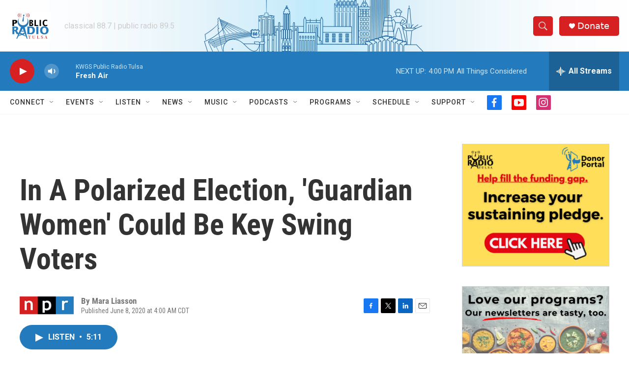

--- FILE ---
content_type: text/html;charset=UTF-8
request_url: https://www.publicradiotulsa.org/2020-06-08/in-a-polarized-election-guardian-women-could-be-key-swing-voters
body_size: 36157
content:
<!DOCTYPE html>
<html class="ArtP aside" lang="en">
    <head>
    <meta charset="UTF-8">

    

    <style data-cssvarsponyfill="true">
        :root { --siteBgColorInverse: #121212; --primaryTextColorInverse: #ffffff; --secondaryTextColorInverse: #cccccc; --tertiaryTextColorInverse: #cccccc; --headerBgColorInverse: #ffffff; --headerBorderColorInverse: #858585; --headerTextColorInverse: #333333; --headerTextColorHoverInverse: #ffffff; --secC1_Inverse: #a2a2a2; --secC4_Inverse: #282828; --headerNavBarBgColorInverse: #121212; --headerMenuBgColorInverse: #ffffff; --headerMenuTextColorInverse: #6b2b85; --headerMenuTextColorHoverInverse: #6b2b85; --liveBlogTextColorInverse: #ffffff; --applyButtonColorInverse: #4485D5; --applyButtonTextColorInverse: #4485D5; --siteBgColor: #ffffff; --primaryTextColor: #333333; --secondaryTextColor: #666666; --secC1: #767676; --secC4: #f5f5f5; --secC5: #ffffff; --siteBgColor: #ffffff; --siteInverseBgColor: #000000; --linkColor: #1a7fc3; --linkHoverColor: #125c8e; --headerBgColor: #ffffff; --headerBgColorInverse: #ffffff; --headerBorderColor: #ffffff; --headerBorderColorInverse: #858585; --tertiaryTextColor: #1c1c1c; --headerTextColor: #333333; --headerTextColorHover: #333333; --buttonTextColor: #ffffff; --headerNavBarBgColor: #ffffff; --headerNavBarTextColor: #333333; --headerMenuBgColor: #ffffff; --headerMenuTextColor: #333333; --headerMenuTextColorHover: #68ac4d; --liveBlogTextColor: #282829; --applyButtonColor: #194173; --applyButtonTextColor: #2c4273; --primaryColor1: #237bbd; --primaryColor2: #d62021; --breakingColor: #ff6f00; --secC2: #cccccc; --secC3: #e6e6e6; --secC5: #ffffff; --linkColor: #1a7fc3; --linkHoverColor: #125c8e; --donateBGColor: #d62021; --headerIconColor: #ffffff; --hatButtonBgColor: #ffffff; --hatButtonBgHoverColor: #411c58; --hatButtonBorderColor: #411c58; --hatButtonBorderHoverColor: #ffffff; --hatButtoniconColor: #d62021; --hatButtonTextColor: #411c58; --hatButtonTextHoverColor: #ffffff; --footerTextColor: #ffffff; --footerTextBgColor: #ffffff; --footerPartnersBgColor: #dededd; --listBorderColor: #030202; --gridBorderColor: #e6e6e6; --tagButtonBorderColor: #1a7fc3; --tagButtonTextColor: #1a7fc3; --breakingTextColor: #ffffff; --sectionTextColor: #ffffff; --contentWidth: 1240px; --primaryHeadlineFont: sans-serif; --secHlFont: sans-serif; --bodyFont: sans-serif; --colorWhite: #ffffff; --colorBlack: #000000;} .fonts-loaded { --primaryHeadlineFont: "Roboto Condensed"; --secHlFont: "Roboto Condensed"; --bodyFont: "Roboto"; --liveBlogBodyFont: "Roboto";}
    </style>

    
    
    <meta name="twitter:card" content="summary_large_image"/>
    
    
    
    
    <meta name="twitter:description" content="A new survey identifies a swing group of women voters, who are mostly white, married, over 50 and suburban. They&#x27;re evenly divided and sure to vote, watching the candidates respond to multiple crises."/>
    
    
    <meta name="twitter:image" content="https://npr.brightspotcdn.com/dims4/default/f23092a/2147483647/strip/true/resize/1200x675!/quality/90/?url=https%3A%2F%2Fmedia.npr.org%2Fassets%2Fimg%2F2020%2F06%2F07%2Fgettyimages-1206416962_wide-ff6f66207e36a54e4546a09599e817472ea6bda2.jpg"/>

    
    <meta name="twitter:image:alt" content="People vote in Detroit during the March 10 Michigan primary. A new survey has identified a group of persuadable voters dubbed &quot;guardian women&quot; who could decide which party wins key states like Michigan and the election."/>
    
    
    <meta name="twitter:site" content="@kwgsnews"/>
    
    
    
    <meta name="twitter:title" content="In A Polarized Election, &#x27;Guardian Women&#x27; Could Be Key Swing Voters"/>
    


    <meta property="og:title" content="In A Polarized Election, &#x27;Guardian Women&#x27; Could Be Key Swing Voters">

    <meta property="og:url" content="https://www.publicradiotulsa.org/2020-06-08/in-a-polarized-election-guardian-women-could-be-key-swing-voters">

    <meta property="og:image" content="https://npr.brightspotcdn.com/dims4/default/76fd1ee/2147483647/strip/true/resize/1200x630!/quality/90/?url=https%3A%2F%2Fmedia.npr.org%2Fassets%2Fimg%2F2020%2F06%2F07%2Fgettyimages-1206416962_wide-ff6f66207e36a54e4546a09599e817472ea6bda2.jpg">

    
    <meta property="og:image:url" content="https://npr.brightspotcdn.com/dims4/default/76fd1ee/2147483647/strip/true/resize/1200x630!/quality/90/?url=https%3A%2F%2Fmedia.npr.org%2Fassets%2Fimg%2F2020%2F06%2F07%2Fgettyimages-1206416962_wide-ff6f66207e36a54e4546a09599e817472ea6bda2.jpg">
    
    <meta property="og:image:width" content="1200">
    <meta property="og:image:height" content="630">
    <meta property="og:image:type" content="image/jpeg">
    
    <meta property="og:image:alt" content="People vote in Detroit during the March 10 Michigan primary. A new survey has identified a group of persuadable voters dubbed &quot;guardian women&quot; who could decide which party wins key states like Michigan and the election.">
    

    <meta property="og:description" content="A new survey identifies a swing group of women voters, who are mostly white, married, over 50 and suburban. They&#x27;re evenly divided and sure to vote, watching the candidates respond to multiple crises.">

    <meta property="og:site_name" content="Public Radio Tulsa">



    <meta property="og:type" content="article">

    <meta property="article:author" content="">

    <meta property="article:published_time" content="2020-06-08T09:00:00">

    <meta property="article:modified_time" content="2021-09-03T14:39:10.075">
<meta name="disqus.shortname" content="npr-kwgs">
<meta name="disqus.url" content="https://www.publicradiotulsa.org/2020-06-08/in-a-polarized-election-guardian-women-could-be-key-swing-voters">
<meta name="disqus.title" content="In A Polarized Election, &#x27;Guardian Women&#x27; Could Be Key Swing Voters">
<meta name="disqus.identifier" content="0000017b-a94e-d6d2-a7fb-afef27950000">
    <meta property="fb:app_id" content="708805133180709">



    <link data-cssvarsponyfill="true" class="Webpack-css" rel="stylesheet" href="https://npr.brightspotcdn.com/resource/00000177-1bc0-debb-a57f-dfcf4a950000/styleguide/All.min.0db89f2a608a6b13cec2d9fc84f71c45.gz.css">

    

    <style>.FooterNavigation-items-item {
    display: inline-block
}</style>
<style>[class*='-articleBody'] > ul,
[class*='-articleBody'] > ul ul {
    list-style-type: disc;
}</style>
<style>.EventPage-ticketing .Link {
    background-color: #4a90e238;
}</style>


    <meta name="viewport" content="width=device-width, initial-scale=1, viewport-fit=cover"><title>In A Polarized Election, &#x27;Guardian Women&#x27; Could Be Key Swing Voters</title><meta name="description" content="A new survey identifies a swing group of women voters, who are mostly white, married, over 50 and suburban. They&#x27;re evenly divided and sure to vote, watching the candidates respond to multiple crises."><link rel="canonical" href="https://www.npr.org/2020/06/08/871773774/in-a-polarized-election-guardian-women-could-be-key-swing-voters?ft=nprml&amp;f=871773774"><meta name="brightspot.contentId" content="0000017b-a94e-d6d2-a7fb-afef27950000"><link rel="apple-touch-icon"sizes="180x180"href="/apple-touch-icon.png"><link rel="icon"type="image/png"href="/favicon-32x32.png"><link rel="icon"type="image/png"href="/favicon-16x16.png">
    
    
    <meta name="brightspot-dataLayer" content="{
  &quot;author&quot; : &quot;Mara Liasson&quot;,
  &quot;bspStoryId&quot; : &quot;0000017b-a94e-d6d2-a7fb-afef27950000&quot;,
  &quot;category&quot; : &quot;&quot;,
  &quot;inlineAudio&quot; : 1,
  &quot;keywords&quot; : &quot;&quot;,
  &quot;nprCmsSite&quot; : true,
  &quot;nprStoryId&quot; : &quot;871773774&quot;,
  &quot;pageType&quot; : &quot;news-story&quot;,
  &quot;program&quot; : &quot;&quot;,
  &quot;publishedDate&quot; : &quot;2020-06-08T04:00:00Z&quot;,
  &quot;siteName&quot; : &quot;Public Radio Tulsa&quot;,
  &quot;station&quot; : &quot;Public Radio Tulsa&quot;,
  &quot;stationOrgId&quot; : &quot;1177&quot;,
  &quot;storyOrgId&quot; : &quot;s1&quot;,
  &quot;storyTheme&quot; : &quot;news-story&quot;,
  &quot;storyTitle&quot; : &quot;In A Polarized Election, &#x27;Guardian Women&#x27; Could Be Key Swing Voters&quot;,
  &quot;timezone&quot; : &quot;America/Chicago&quot;,
  &quot;wordCount&quot; : 0,
  &quot;series&quot; : &quot;&quot;
}">
    <script id="brightspot-dataLayer">
        (function () {
            var dataValue = document.head.querySelector('meta[name="brightspot-dataLayer"]').content;
            if (dataValue) {
                window.brightspotDataLayer = JSON.parse(dataValue);
            }
        })();
    </script>

    <link rel="amphtml" href="https://www.publicradiotulsa.org/2020-06-08/in-a-polarized-election-guardian-women-could-be-key-swing-voters?_amp=true">

    

    
    <script src="https://npr.brightspotcdn.com/resource/00000177-1bc0-debb-a57f-dfcf4a950000/styleguide/All.min.fd8f7fccc526453c829dde80fc7c2ef5.gz.js" async></script>
    

    <!-- no longer used, moved disqus script to be loaded by ps-disqus-comment-module.js to avoid errors --><script type="application/ld+json">{"@context":"http://schema.org","@type":"ListenAction","description":"A new survey identifies a swing group of women voters, who are mostly white, married, over 50 and suburban. They're evenly divided and sure to vote, watching the candidates respond to multiple crises.","name":"In A Polarized Election, 'Guardian Women' Could Be Key Swing Voters"}</script><script async="async" src="https://securepubads.g.doubleclick.net/tag/js/gpt.js"></script>
<script type="text/javascript">
    // Google tag setup
    var googletag = googletag || {};
    googletag.cmd = googletag.cmd || [];

    googletag.cmd.push(function () {
        // @see https://developers.google.com/publisher-tag/reference#googletag.PubAdsService_enableLazyLoad
        googletag.pubads().enableLazyLoad({
            fetchMarginPercent: 100, // fetch and render ads within this % of viewport
            renderMarginPercent: 100,
            mobileScaling: 1  // Same on mobile.
        });

        googletag.pubads().enableSingleRequest()
        googletag.pubads().enableAsyncRendering()
        googletag.pubads().collapseEmptyDivs()
        googletag.pubads().disableInitialLoad()
        googletag.enableServices()
    })
</script>
<meta name="gtm-dataLayer" content="{
  &quot;gtmAuthor&quot; : &quot;Mara Liasson&quot;,
  &quot;gtmBspStoryId&quot; : &quot;0000017b-a94e-d6d2-a7fb-afef27950000&quot;,
  &quot;gtmCategory&quot; : &quot;&quot;,
  &quot;gtmInlineAudio&quot; : 1,
  &quot;gtmKeywords&quot; : &quot;&quot;,
  &quot;gtmNprCmsSite&quot; : true,
  &quot;gtmNprStoryId&quot; : &quot;871773774&quot;,
  &quot;gtmPageType&quot; : &quot;news-story&quot;,
  &quot;gtmProgram&quot; : &quot;&quot;,
  &quot;gtmPublishedDate&quot; : &quot;2020-06-08T04:00:00Z&quot;,
  &quot;gtmSiteName&quot; : &quot;Public Radio Tulsa&quot;,
  &quot;gtmStation&quot; : &quot;Public Radio Tulsa&quot;,
  &quot;gtmStationOrgId&quot; : &quot;1177&quot;,
  &quot;gtmStoryOrgId&quot; : &quot;s1&quot;,
  &quot;gtmStoryTheme&quot; : &quot;news-story&quot;,
  &quot;gtmStoryTitle&quot; : &quot;In A Polarized Election, &#x27;Guardian Women&#x27; Could Be Key Swing Voters&quot;,
  &quot;gtmTimezone&quot; : &quot;America/Chicago&quot;,
  &quot;gtmWordCount&quot; : 0,
  &quot;gtmSeries&quot; : &quot;&quot;
}"><script>

    (function () {
        var dataValue = document.head.querySelector('meta[name="gtm-dataLayer"]').content;
        if (dataValue) {
            window.dataLayer = window.dataLayer || [];
            dataValue = JSON.parse(dataValue);
            dataValue['event'] = 'gtmFirstView';
            window.dataLayer.push(dataValue);
        }
    })();

    (function(w,d,s,l,i){w[l]=w[l]||[];w[l].push({'gtm.start':
            new Date().getTime(),event:'gtm.js'});var f=d.getElementsByTagName(s)[0],
        j=d.createElement(s),dl=l!='dataLayer'?'&l='+l:'';j.async=true;j.src=
        'https://www.googletagmanager.com/gtm.js?id='+i+dl;f.parentNode.insertBefore(j,f);
})(window,document,'script','dataLayer','GTM-N39QFDR');</script><script>

  window.fbAsyncInit = function() {
      FB.init({
          
              appId : '708805133180709',
          
          xfbml : true,
          version : 'v2.9'
      });
  };

  (function(d, s, id){
     var js, fjs = d.getElementsByTagName(s)[0];
     if (d.getElementById(id)) {return;}
     js = d.createElement(s); js.id = id;
     js.src = "//connect.facebook.net/en_US/sdk.js";
     fjs.parentNode.insertBefore(js, fjs);
   }(document, 'script', 'facebook-jssdk'));
</script>
<script type="application/ld+json">{"@context":"http://schema.org","@type":"NewsArticle","author":[{"@context":"http://schema.org","@type":"Person","name":"Mara Liasson"}],"dateModified":"2021-09-03T10:39:10Z","datePublished":"2020-06-08T05:00:00Z","headline":"In A Polarized Election, 'Guardian Women' Could Be Key Swing Voters","image":{"@context":"http://schema.org","@type":"ImageObject","url":"https://media.npr.org/assets/img/2020/06/07/gettyimages-1206416962_wide-ff6f66207e36a54e4546a09599e817472ea6bda2.jpg"},"mainEntityOfPage":{"@type":"NewsArticle","@id":"https://www.publicradiotulsa.org/2020-06-08/in-a-polarized-election-guardian-women-could-be-key-swing-voters"},"publisher":{"@type":"Organization","name":"TULSA","logo":{"@context":"http://schema.org","@type":"ImageObject","height":"60","url":"https://npr.brightspotcdn.com/dims4/default/cda5fb2/2147483647/resize/x60/quality/90/?url=http%3A%2F%2Fnpr-brightspot.s3.amazonaws.com%2F2a%2F77%2Fae6ec6b8481d956e7eb277f298fd%2Fprt-logo-backer-1.png","width":"84"}}}</script><script>window.addEventListener('DOMContentLoaded', (event) => {
    window.nulldurationobserver = new MutationObserver(function (mutations) {
        document.querySelectorAll('.StreamPill-duration').forEach(pill => { 
      if (pill.innerText == "LISTENNULL") {
         pill.innerText = "LISTEN"
      } 
    });
      });

      window.nulldurationobserver.observe(document.body, {
        childList: true,
        subtree: true
      });
});
</script>


    <script>
        var head = document.getElementsByTagName('head')
        head = head[0]
        var link = document.createElement('link');
        link.setAttribute('href', 'https://fonts.googleapis.com/css?family=Roboto Condensed|Roboto|Roboto:400,500,700&display=swap');
        var relList = link.relList;

        if (relList && relList.supports('preload')) {
            link.setAttribute('as', 'style');
            link.setAttribute('rel', 'preload');
            link.setAttribute('onload', 'this.rel="stylesheet"');
            link.setAttribute('crossorigin', 'anonymous');
        } else {
            link.setAttribute('rel', 'stylesheet');
        }

        head.appendChild(link);
    </script>
</head>


    <body class="Page-body" data-content-width="1240px">
    <noscript>
    <iframe src="https://www.googletagmanager.com/ns.html?id=GTM-N39QFDR" height="0" width="0" style="display:none;visibility:hidden"></iframe>
</noscript>
        

    <!-- Putting icons here, so we don't have to include in a bunch of -body hbs's -->
<svg xmlns="http://www.w3.org/2000/svg" style="display:none" id="iconsMap1" class="iconsMap">
    <symbol id="play-icon" viewBox="0 0 115 115">
        <polygon points="0,0 115,57.5 0,115" fill="currentColor" />
    </symbol>
    <symbol id="grid" viewBox="0 0 32 32">
            <g>
                <path d="M6.4,5.7 C6.4,6.166669 6.166669,6.4 5.7,6.4 L0.7,6.4 C0.233331,6.4 0,6.166669 0,5.7 L0,0.7 C0,0.233331 0.233331,0 0.7,0 L5.7,0 C6.166669,0 6.4,0.233331 6.4,0.7 L6.4,5.7 Z M19.2,5.7 C19.2,6.166669 18.966669,6.4 18.5,6.4 L13.5,6.4 C13.033331,6.4 12.8,6.166669 12.8,5.7 L12.8,0.7 C12.8,0.233331 13.033331,0 13.5,0 L18.5,0 C18.966669,0 19.2,0.233331 19.2,0.7 L19.2,5.7 Z M32,5.7 C32,6.166669 31.766669,6.4 31.3,6.4 L26.3,6.4 C25.833331,6.4 25.6,6.166669 25.6,5.7 L25.6,0.7 C25.6,0.233331 25.833331,0 26.3,0 L31.3,0 C31.766669,0 32,0.233331 32,0.7 L32,5.7 Z M6.4,18.5 C6.4,18.966669 6.166669,19.2 5.7,19.2 L0.7,19.2 C0.233331,19.2 0,18.966669 0,18.5 L0,13.5 C0,13.033331 0.233331,12.8 0.7,12.8 L5.7,12.8 C6.166669,12.8 6.4,13.033331 6.4,13.5 L6.4,18.5 Z M19.2,18.5 C19.2,18.966669 18.966669,19.2 18.5,19.2 L13.5,19.2 C13.033331,19.2 12.8,18.966669 12.8,18.5 L12.8,13.5 C12.8,13.033331 13.033331,12.8 13.5,12.8 L18.5,12.8 C18.966669,12.8 19.2,13.033331 19.2,13.5 L19.2,18.5 Z M32,18.5 C32,18.966669 31.766669,19.2 31.3,19.2 L26.3,19.2 C25.833331,19.2 25.6,18.966669 25.6,18.5 L25.6,13.5 C25.6,13.033331 25.833331,12.8 26.3,12.8 L31.3,12.8 C31.766669,12.8 32,13.033331 32,13.5 L32,18.5 Z M6.4,31.3 C6.4,31.766669 6.166669,32 5.7,32 L0.7,32 C0.233331,32 0,31.766669 0,31.3 L0,26.3 C0,25.833331 0.233331,25.6 0.7,25.6 L5.7,25.6 C6.166669,25.6 6.4,25.833331 6.4,26.3 L6.4,31.3 Z M19.2,31.3 C19.2,31.766669 18.966669,32 18.5,32 L13.5,32 C13.033331,32 12.8,31.766669 12.8,31.3 L12.8,26.3 C12.8,25.833331 13.033331,25.6 13.5,25.6 L18.5,25.6 C18.966669,25.6 19.2,25.833331 19.2,26.3 L19.2,31.3 Z M32,31.3 C32,31.766669 31.766669,32 31.3,32 L26.3,32 C25.833331,32 25.6,31.766669 25.6,31.3 L25.6,26.3 C25.6,25.833331 25.833331,25.6 26.3,25.6 L31.3,25.6 C31.766669,25.6 32,25.833331 32,26.3 L32,31.3 Z" id=""></path>
            </g>
    </symbol>
    <symbol id="radio-stream" width="18" height="19" viewBox="0 0 18 19">
        <g fill="currentColor" fill-rule="nonzero">
            <path d="M.5 8c-.276 0-.5.253-.5.565v1.87c0 .312.224.565.5.565s.5-.253.5-.565v-1.87C1 8.253.776 8 .5 8zM2.5 8c-.276 0-.5.253-.5.565v1.87c0 .312.224.565.5.565s.5-.253.5-.565v-1.87C3 8.253 2.776 8 2.5 8zM3.5 7c-.276 0-.5.276-.5.617v3.766c0 .34.224.617.5.617s.5-.276.5-.617V7.617C4 7.277 3.776 7 3.5 7zM5.5 6c-.276 0-.5.275-.5.613v5.774c0 .338.224.613.5.613s.5-.275.5-.613V6.613C6 6.275 5.776 6 5.5 6zM6.5 4c-.276 0-.5.26-.5.58v8.84c0 .32.224.58.5.58s.5-.26.5-.58V4.58C7 4.26 6.776 4 6.5 4zM8.5 0c-.276 0-.5.273-.5.61v17.78c0 .337.224.61.5.61s.5-.273.5-.61V.61C9 .273 8.776 0 8.5 0zM9.5 2c-.276 0-.5.274-.5.612v14.776c0 .338.224.612.5.612s.5-.274.5-.612V2.612C10 2.274 9.776 2 9.5 2zM11.5 5c-.276 0-.5.276-.5.616v8.768c0 .34.224.616.5.616s.5-.276.5-.616V5.616c0-.34-.224-.616-.5-.616zM12.5 6c-.276 0-.5.262-.5.584v4.832c0 .322.224.584.5.584s.5-.262.5-.584V6.584c0-.322-.224-.584-.5-.584zM14.5 7c-.276 0-.5.29-.5.647v3.706c0 .357.224.647.5.647s.5-.29.5-.647V7.647C15 7.29 14.776 7 14.5 7zM15.5 8c-.276 0-.5.253-.5.565v1.87c0 .312.224.565.5.565s.5-.253.5-.565v-1.87c0-.312-.224-.565-.5-.565zM17.5 8c-.276 0-.5.253-.5.565v1.87c0 .312.224.565.5.565s.5-.253.5-.565v-1.87c0-.312-.224-.565-.5-.565z"/>
        </g>
    </symbol>
    <symbol id="icon-magnify" viewBox="0 0 31 31">
        <g>
            <path fill-rule="evenodd" d="M22.604 18.89l-.323.566 8.719 8.8L28.255 31l-8.719-8.8-.565.404c-2.152 1.346-4.386 2.018-6.7 2.018-3.39 0-6.284-1.21-8.679-3.632C1.197 18.568 0 15.66 0 12.27c0-3.39 1.197-6.283 3.592-8.678C5.987 1.197 8.88 0 12.271 0c3.39 0 6.283 1.197 8.678 3.592 2.395 2.395 3.593 5.288 3.593 8.679 0 2.368-.646 4.574-1.938 6.62zM19.162 5.77C17.322 3.925 15.089 3 12.46 3c-2.628 0-4.862.924-6.702 2.77C3.92 7.619 3 9.862 3 12.5c0 2.639.92 4.882 2.76 6.73C7.598 21.075 9.832 22 12.46 22c2.629 0 4.862-.924 6.702-2.77C21.054 17.33 22 15.085 22 12.5c0-2.586-.946-4.83-2.838-6.73z"/>
        </g>
    </symbol>
    <symbol id="burger-menu" viewBox="0 0 14 10">
        <g>
            <path fill-rule="evenodd" d="M0 5.5v-1h14v1H0zM0 1V0h14v1H0zm0 9V9h14v1H0z"></path>
        </g>
    </symbol>
    <symbol id="close-x" viewBox="0 0 14 14">
        <g>
            <path fill-rule="nonzero" d="M6.336 7L0 .664.664 0 7 6.336 13.336 0 14 .664 7.664 7 14 13.336l-.664.664L7 7.664.664 14 0 13.336 6.336 7z"></path>
        </g>
    </symbol>
    <symbol id="share-more-arrow" viewBox="0 0 512 512" style="enable-background:new 0 0 512 512;">
        <g>
            <g>
                <path d="M512,241.7L273.643,3.343v156.152c-71.41,3.744-138.015,33.337-188.958,84.28C30.075,298.384,0,370.991,0,448.222v60.436
                    l29.069-52.985c45.354-82.671,132.173-134.027,226.573-134.027c5.986,0,12.004,0.212,18.001,0.632v157.779L512,241.7z
                    M255.642,290.666c-84.543,0-163.661,36.792-217.939,98.885c26.634-114.177,129.256-199.483,251.429-199.483h15.489V78.131
                    l163.568,163.568L304.621,405.267V294.531l-13.585-1.683C279.347,291.401,267.439,290.666,255.642,290.666z"></path>
            </g>
        </g>
    </symbol>
    <symbol id="chevron" viewBox="0 0 100 100">
        <g>
            <path d="M22.4566257,37.2056786 L-21.4456527,71.9511488 C-22.9248661,72.9681457 -24.9073712,72.5311671 -25.8758148,70.9765924 L-26.9788683,69.2027424 C-27.9450684,67.6481676 -27.5292733,65.5646602 -26.0500598,64.5484493 L20.154796,28.2208967 C21.5532435,27.2597011 23.3600078,27.2597011 24.759951,28.2208967 L71.0500598,64.4659264 C72.5292733,65.4829232 72.9450684,67.5672166 71.9788683,69.1217913 L70.8750669,70.8956413 C69.9073712,72.4502161 67.9241183,72.8848368 66.4449048,71.8694118 L22.4566257,37.2056786 Z" id="Transparent-Chevron" transform="translate(22.500000, 50.000000) rotate(90.000000) translate(-22.500000, -50.000000) "></path>
        </g>
    </symbol>
</svg>

<svg xmlns="http://www.w3.org/2000/svg" style="display:none" id="iconsMap2" class="iconsMap">
    <symbol id="mono-icon-facebook" viewBox="0 0 10 19">
        <path fill-rule="evenodd" d="M2.707 18.25V10.2H0V7h2.707V4.469c0-1.336.375-2.373 1.125-3.112C4.582.62 5.578.25 6.82.25c1.008 0 1.828.047 2.461.14v2.848H7.594c-.633 0-1.067.14-1.301.422-.188.235-.281.61-.281 1.125V7H9l-.422 3.2H6.012v8.05H2.707z"></path>
    </symbol>
    <symbol id="mono-icon-instagram" viewBox="0 0 17 17">
        <g>
            <path fill-rule="evenodd" d="M8.281 4.207c.727 0 1.4.182 2.022.545a4.055 4.055 0 0 1 1.476 1.477c.364.62.545 1.294.545 2.021 0 .727-.181 1.4-.545 2.021a4.055 4.055 0 0 1-1.476 1.477 3.934 3.934 0 0 1-2.022.545c-.726 0-1.4-.182-2.021-.545a4.055 4.055 0 0 1-1.477-1.477 3.934 3.934 0 0 1-.545-2.021c0-.727.182-1.4.545-2.021A4.055 4.055 0 0 1 6.26 4.752a3.934 3.934 0 0 1 2.021-.545zm0 6.68a2.54 2.54 0 0 0 1.864-.774 2.54 2.54 0 0 0 .773-1.863 2.54 2.54 0 0 0-.773-1.863 2.54 2.54 0 0 0-1.864-.774 2.54 2.54 0 0 0-1.863.774 2.54 2.54 0 0 0-.773 1.863c0 .727.257 1.348.773 1.863a2.54 2.54 0 0 0 1.863.774zM13.45 4.03c-.023.258-.123.48-.299.668a.856.856 0 0 1-.65.281.913.913 0 0 1-.668-.28.913.913 0 0 1-.281-.669c0-.258.094-.48.281-.668a.913.913 0 0 1 .668-.28c.258 0 .48.093.668.28.187.188.281.41.281.668zm2.672.95c.023.656.035 1.746.035 3.269 0 1.523-.017 2.62-.053 3.287-.035.668-.134 1.248-.298 1.74a4.098 4.098 0 0 1-.967 1.53 4.098 4.098 0 0 1-1.53.966c-.492.164-1.072.264-1.74.3-.668.034-1.763.052-3.287.052-1.523 0-2.619-.018-3.287-.053-.668-.035-1.248-.146-1.74-.334a3.747 3.747 0 0 1-1.53-.931 4.098 4.098 0 0 1-.966-1.53c-.164-.492-.264-1.072-.299-1.74C.424 10.87.406 9.773.406 8.25S.424 5.63.46 4.963c.035-.668.135-1.248.299-1.74.21-.586.533-1.096.967-1.53A4.098 4.098 0 0 1 3.254.727c.492-.164 1.072-.264 1.74-.3C5.662.394 6.758.376 8.281.376c1.524 0 2.62.018 3.287.053.668.035 1.248.135 1.74.299a4.098 4.098 0 0 1 2.496 2.496c.165.492.27 1.078.317 1.757zm-1.687 7.91c.14-.399.234-1.032.28-1.899.024-.515.036-1.242.036-2.18V7.689c0-.961-.012-1.688-.035-2.18-.047-.89-.14-1.524-.281-1.899a2.537 2.537 0 0 0-1.512-1.511c-.375-.14-1.008-.235-1.899-.282a51.292 51.292 0 0 0-2.18-.035H7.72c-.938 0-1.664.012-2.18.035-.867.047-1.5.141-1.898.282a2.537 2.537 0 0 0-1.512 1.511c-.14.375-.234 1.008-.281 1.899a51.292 51.292 0 0 0-.036 2.18v1.125c0 .937.012 1.664.036 2.18.047.866.14 1.5.28 1.898.306.726.81 1.23 1.513 1.511.398.141 1.03.235 1.898.282.516.023 1.242.035 2.18.035h1.125c.96 0 1.687-.012 2.18-.035.89-.047 1.523-.141 1.898-.282.726-.304 1.23-.808 1.512-1.511z"></path>
        </g>
    </symbol>
    <symbol id="mono-icon-email" viewBox="0 0 512 512">
        <g>
            <path d="M67,148.7c11,5.8,163.8,89.1,169.5,92.1c5.7,3,11.5,4.4,20.5,4.4c9,0,14.8-1.4,20.5-4.4c5.7-3,158.5-86.3,169.5-92.1
                c4.1-2.1,11-5.9,12.5-10.2c2.6-7.6-0.2-10.5-11.3-10.5H257H65.8c-11.1,0-13.9,3-11.3,10.5C56,142.9,62.9,146.6,67,148.7z"></path>
            <path d="M455.7,153.2c-8.2,4.2-81.8,56.6-130.5,88.1l82.2,92.5c2,2,2.9,4.4,1.8,5.6c-1.2,1.1-3.8,0.5-5.9-1.4l-98.6-83.2
                c-14.9,9.6-25.4,16.2-27.2,17.2c-7.7,3.9-13.1,4.4-20.5,4.4c-7.4,0-12.8-0.5-20.5-4.4c-1.9-1-12.3-7.6-27.2-17.2l-98.6,83.2
                c-2,2-4.7,2.6-5.9,1.4c-1.2-1.1-0.3-3.6,1.7-5.6l82.1-92.5c-48.7-31.5-123.1-83.9-131.3-88.1c-8.8-4.5-9.3,0.8-9.3,4.9
                c0,4.1,0,205,0,205c0,9.3,13.7,20.9,23.5,20.9H257h185.5c9.8,0,21.5-11.7,21.5-20.9c0,0,0-201,0-205
                C464,153.9,464.6,148.7,455.7,153.2z"></path>
        </g>
    </symbol>
    <symbol id="default-image" width="24" height="24" viewBox="0 0 24 24" fill="none" stroke="currentColor" stroke-width="2" stroke-linecap="round" stroke-linejoin="round" class="feather feather-image">
        <rect x="3" y="3" width="18" height="18" rx="2" ry="2"></rect>
        <circle cx="8.5" cy="8.5" r="1.5"></circle>
        <polyline points="21 15 16 10 5 21"></polyline>
    </symbol>
    <symbol id="icon-email" width="18px" viewBox="0 0 20 14">
        <g id="Symbols" stroke="none" stroke-width="1" fill="none" fill-rule="evenodd" stroke-linecap="round" stroke-linejoin="round">
            <g id="social-button-bar" transform="translate(-125.000000, -8.000000)" stroke="#000000">
                <g id="Group-2" transform="translate(120.000000, 0.000000)">
                    <g id="envelope" transform="translate(6.000000, 9.000000)">
                        <path d="M17.5909091,10.6363636 C17.5909091,11.3138182 17.0410909,11.8636364 16.3636364,11.8636364 L1.63636364,11.8636364 C0.958909091,11.8636364 0.409090909,11.3138182 0.409090909,10.6363636 L0.409090909,1.63636364 C0.409090909,0.958090909 0.958909091,0.409090909 1.63636364,0.409090909 L16.3636364,0.409090909 C17.0410909,0.409090909 17.5909091,0.958090909 17.5909091,1.63636364 L17.5909091,10.6363636 L17.5909091,10.6363636 Z" id="Stroke-406"></path>
                        <polyline id="Stroke-407" points="17.1818182 0.818181818 9 7.36363636 0.818181818 0.818181818"></polyline>
                    </g>
                </g>
            </g>
        </g>
    </symbol>
    <symbol id="mono-icon-print" viewBox="0 0 12 12">
        <g fill-rule="evenodd">
            <path fill-rule="nonzero" d="M9 10V7H3v3H1a1 1 0 0 1-1-1V4a1 1 0 0 1 1-1h10a1 1 0 0 1 1 1v3.132A2.868 2.868 0 0 1 9.132 10H9zm.5-4.5a1 1 0 1 0 0-2 1 1 0 0 0 0 2zM3 0h6v2H3z"></path>
            <path d="M4 8h4v4H4z"></path>
        </g>
    </symbol>
    <symbol id="mono-icon-copylink" viewBox="0 0 12 12">
        <g fill-rule="evenodd">
            <path d="M10.199 2.378c.222.205.4.548.465.897.062.332.016.614-.132.774L8.627 6.106c-.187.203-.512.232-.75-.014a.498.498 0 0 0-.706.028.499.499 0 0 0 .026.706 1.509 1.509 0 0 0 2.165-.04l1.903-2.06c.37-.398.506-.98.382-1.636-.105-.557-.392-1.097-.77-1.445L9.968.8C9.591.452 9.03.208 8.467.145 7.803.072 7.233.252 6.864.653L4.958 2.709a1.509 1.509 0 0 0 .126 2.161.5.5 0 1 0 .68-.734c-.264-.218-.26-.545-.071-.747L7.597 1.33c.147-.16.425-.228.76-.19.353.038.71.188.931.394l.91.843.001.001zM1.8 9.623c-.222-.205-.4-.549-.465-.897-.062-.332-.016-.614.132-.774l1.905-2.057c.187-.203.512-.232.75.014a.498.498 0 0 0 .706-.028.499.499 0 0 0-.026-.706 1.508 1.508 0 0 0-2.165.04L.734 7.275c-.37.399-.506.98-.382 1.637.105.557.392 1.097.77 1.445l.91.843c.376.35.937.594 1.5.656.664.073 1.234-.106 1.603-.507L7.04 9.291a1.508 1.508 0 0 0-.126-2.16.5.5 0 0 0-.68.734c.264.218.26.545.071.747l-1.904 2.057c-.147.16-.425.228-.76.191-.353-.038-.71-.188-.931-.394l-.91-.843z"></path>
            <path d="M8.208 3.614a.5.5 0 0 0-.707.028L3.764 7.677a.5.5 0 0 0 .734.68L8.235 4.32a.5.5 0 0 0-.027-.707"></path>
        </g>
    </symbol>
    <symbol id="mono-icon-linkedin" viewBox="0 0 16 17">
        <g fill-rule="evenodd">
            <path d="M3.734 16.125H.464V5.613h3.27zM2.117 4.172c-.515 0-.96-.188-1.336-.563A1.825 1.825 0 0 1 .22 2.273c0-.515.187-.96.562-1.335.375-.375.82-.563 1.336-.563.516 0 .961.188 1.336.563.375.375.563.82.563 1.335 0 .516-.188.961-.563 1.336-.375.375-.82.563-1.336.563zM15.969 16.125h-3.27v-5.133c0-.844-.07-1.453-.21-1.828-.259-.633-.762-.95-1.512-.95s-1.278.282-1.582.845c-.235.421-.352 1.043-.352 1.863v5.203H5.809V5.613h3.128v1.442h.036c.234-.469.609-.856 1.125-1.16.562-.375 1.218-.563 1.968-.563 1.524 0 2.59.48 3.2 1.441.468.774.703 1.97.703 3.586v5.766z"></path>
        </g>
    </symbol>
    <symbol id="mono-icon-pinterest" viewBox="0 0 512 512">
        <g>
            <path d="M256,32C132.3,32,32,132.3,32,256c0,91.7,55.2,170.5,134.1,205.2c-0.6-15.6-0.1-34.4,3.9-51.4
                c4.3-18.2,28.8-122.1,28.8-122.1s-7.2-14.3-7.2-35.4c0-33.2,19.2-58,43.2-58c20.4,0,30.2,15.3,30.2,33.6
                c0,20.5-13.1,51.1-19.8,79.5c-5.6,23.8,11.9,43.1,35.4,43.1c42.4,0,71-54.5,71-119.1c0-49.1-33.1-85.8-93.2-85.8
                c-67.9,0-110.3,50.7-110.3,107.3c0,19.5,5.8,33.3,14.8,43.9c4.1,4.9,4.7,6.9,3.2,12.5c-1.1,4.1-3.5,14-4.6,18
                c-1.5,5.7-6.1,7.7-11.2,5.6c-31.3-12.8-45.9-47-45.9-85.6c0-63.6,53.7-139.9,160.1-139.9c85.5,0,141.8,61.9,141.8,128.3
                c0,87.9-48.9,153.5-120.9,153.5c-24.2,0-46.9-13.1-54.7-27.9c0,0-13,51.6-15.8,61.6c-4.7,17.3-14,34.5-22.5,48
                c20.1,5.9,41.4,9.2,63.5,9.2c123.7,0,224-100.3,224-224C480,132.3,379.7,32,256,32z"></path>
        </g>
    </symbol>
    <symbol id="mono-icon-tumblr" viewBox="0 0 512 512">
        <g>
            <path d="M321.2,396.3c-11.8,0-22.4-2.8-31.5-8.3c-6.9-4.1-11.5-9.6-14-16.4c-2.6-6.9-3.6-22.3-3.6-46.4V224h96v-64h-96V48h-61.9
                c-2.7,21.5-7.5,44.7-14.5,58.6c-7,13.9-14,25.8-25.6,35.7c-11.6,9.9-25.6,17.9-41.9,23.3V224h48v140.4c0,19,2,33.5,5.9,43.5
                c4,10,11.1,19.5,21.4,28.4c10.3,8.9,22.8,15.7,37.3,20.5c14.6,4.8,31.4,7.2,50.4,7.2c16.7,0,30.3-1.7,44.7-5.1
                c14.4-3.4,30.5-9.3,48.2-17.6v-65.6C363.2,389.4,342.3,396.3,321.2,396.3z"></path>
        </g>
    </symbol>
    <symbol id="mono-icon-twitter" viewBox="0 0 1200 1227">
        <g>
            <path d="M714.163 519.284L1160.89 0H1055.03L667.137 450.887L357.328 0H0L468.492 681.821L0 1226.37H105.866L515.491
            750.218L842.672 1226.37H1200L714.137 519.284H714.163ZM569.165 687.828L521.697 619.934L144.011 79.6944H306.615L611.412
            515.685L658.88 583.579L1055.08 1150.3H892.476L569.165 687.854V687.828Z" fill="white"></path>
        </g>
    </symbol>
    <symbol id="mono-icon-youtube" viewBox="0 0 512 512">
        <g>
            <path fill-rule="evenodd" d="M508.6,148.8c0-45-33.1-81.2-74-81.2C379.2,65,322.7,64,265,64c-3,0-6,0-9,0s-6,0-9,0c-57.6,0-114.2,1-169.6,3.6
                c-40.8,0-73.9,36.4-73.9,81.4C1,184.6-0.1,220.2,0,255.8C-0.1,291.4,1,327,3.4,362.7c0,45,33.1,81.5,73.9,81.5
                c58.2,2.7,117.9,3.9,178.6,3.8c60.8,0.2,120.3-1,178.6-3.8c40.9,0,74-36.5,74-81.5c2.4-35.7,3.5-71.3,3.4-107
                C512.1,220.1,511,184.5,508.6,148.8z M207,353.9V157.4l145,98.2L207,353.9z"></path>
        </g>
    </symbol>
    <symbol id="mono-icon-flipboard" viewBox="0 0 500 500">
        <g>
            <path d="M0,0V500H500V0ZM400,200H300V300H200V400H100V100H400Z"></path>
        </g>
    </symbol>
    <symbol id="mono-icon-bluesky" viewBox="0 0 568 501">
        <g>
            <path d="M123.121 33.6637C188.241 82.5526 258.281 181.681 284 234.873C309.719 181.681 379.759 82.5526 444.879
            33.6637C491.866 -1.61183 568 -28.9064 568 57.9464C568 75.2916 558.055 203.659 552.222 224.501C531.947 296.954
            458.067 315.434 392.347 304.249C507.222 323.8 536.444 388.56 473.333 453.32C353.473 576.312 301.061 422.461
            287.631 383.039C285.169 375.812 284.017 372.431 284 375.306C283.983 372.431 282.831 375.812 280.369 383.039C266.939
            422.461 214.527 576.312 94.6667 453.32C31.5556 388.56 60.7778 323.8 175.653 304.249C109.933 315.434 36.0535
            296.954 15.7778 224.501C9.94525 203.659 0 75.2916 0 57.9464C0 -28.9064 76.1345 -1.61183 123.121 33.6637Z"
            fill="white">
            </path>
        </g>
    </symbol>
    <symbol id="mono-icon-threads" viewBox="0 0 192 192">
        <g>
            <path d="M141.537 88.9883C140.71 88.5919 139.87 88.2104 139.019 87.8451C137.537 60.5382 122.616 44.905 97.5619 44.745C97.4484 44.7443 97.3355 44.7443 97.222 44.7443C82.2364 44.7443 69.7731 51.1409 62.102 62.7807L75.881 72.2328C81.6116 63.5383 90.6052 61.6848 97.2286 61.6848C97.3051 61.6848 97.3819 61.6848 97.4576 61.6855C105.707 61.7381 111.932 64.1366 115.961 68.814C118.893 72.2193 120.854 76.925 121.825 82.8638C114.511 81.6207 106.601 81.2385 98.145 81.7233C74.3247 83.0954 59.0111 96.9879 60.0396 116.292C60.5615 126.084 65.4397 134.508 73.775 140.011C80.8224 144.663 89.899 146.938 99.3323 146.423C111.79 145.74 121.563 140.987 128.381 132.296C133.559 125.696 136.834 117.143 138.28 106.366C144.217 109.949 148.617 114.664 151.047 120.332C155.179 129.967 155.42 145.8 142.501 158.708C131.182 170.016 117.576 174.908 97.0135 175.059C74.2042 174.89 56.9538 167.575 45.7381 153.317C35.2355 139.966 29.8077 120.682 29.6052 96C29.8077 71.3178 35.2355 52.0336 45.7381 38.6827C56.9538 24.4249 74.2039 17.11 97.0132 16.9405C119.988 17.1113 137.539 24.4614 149.184 38.788C154.894 45.8136 159.199 54.6488 162.037 64.9503L178.184 60.6422C174.744 47.9622 169.331 37.0357 161.965 27.974C147.036 9.60668 125.202 0.195148 97.0695 0H96.9569C68.8816 0.19447 47.2921 9.6418 32.7883 28.0793C19.8819 44.4864 13.2244 67.3157 13.0007 95.9325L13 96L13.0007 96.0675C13.2244 124.684 19.8819 147.514 32.7883 163.921C47.2921 182.358 68.8816 191.806 96.9569 192H97.0695C122.03 191.827 139.624 185.292 154.118 170.811C173.081 151.866 172.51 128.119 166.26 113.541C161.776 103.087 153.227 94.5962 141.537 88.9883ZM98.4405 129.507C88.0005 130.095 77.1544 125.409 76.6196 115.372C76.2232 107.93 81.9158 99.626 99.0812 98.6368C101.047 98.5234 102.976 98.468 104.871 98.468C111.106 98.468 116.939 99.0737 122.242 100.233C120.264 124.935 108.662 128.946 98.4405 129.507Z" fill="white"></path>
        </g>
    </symbol>
 </svg>

<svg xmlns="http://www.w3.org/2000/svg" style="display:none" id="iconsMap3" class="iconsMap">
    <symbol id="volume-mute" x="0px" y="0px" viewBox="0 0 24 24" style="enable-background:new 0 0 24 24;">
        <polygon fill="currentColor" points="11,5 6,9 2,9 2,15 6,15 11,19 "/>
        <line style="fill:none;stroke:currentColor;stroke-width:2;stroke-linecap:round;stroke-linejoin:round;" x1="23" y1="9" x2="17" y2="15"/>
        <line style="fill:none;stroke:currentColor;stroke-width:2;stroke-linecap:round;stroke-linejoin:round;" x1="17" y1="9" x2="23" y2="15"/>
    </symbol>
    <symbol id="volume-low" x="0px" y="0px" viewBox="0 0 24 24" style="enable-background:new 0 0 24 24;" xml:space="preserve">
        <polygon fill="currentColor" points="11,5 6,9 2,9 2,15 6,15 11,19 "/>
    </symbol>
    <symbol id="volume-mid" x="0px" y="0px" viewBox="0 0 24 24" style="enable-background:new 0 0 24 24;">
        <polygon fill="currentColor" points="11,5 6,9 2,9 2,15 6,15 11,19 "/>
        <path style="fill:none;stroke:currentColor;stroke-width:2;stroke-linecap:round;stroke-linejoin:round;" d="M15.5,8.5c2,2,2,5.1,0,7.1"/>
    </symbol>
    <symbol id="volume-high" x="0px" y="0px" viewBox="0 0 24 24" style="enable-background:new 0 0 24 24;">
        <polygon fill="currentColor" points="11,5 6,9 2,9 2,15 6,15 11,19 "/>
        <path style="fill:none;stroke:currentColor;stroke-width:2;stroke-linecap:round;stroke-linejoin:round;" d="M19.1,4.9c3.9,3.9,3.9,10.2,0,14.1 M15.5,8.5c2,2,2,5.1,0,7.1"/>
    </symbol>
    <symbol id="pause-icon" viewBox="0 0 12 16">
        <rect x="0" y="0" width="4" height="16" fill="currentColor"></rect>
        <rect x="8" y="0" width="4" height="16" fill="currentColor"></rect>
    </symbol>
    <symbol id="heart" viewBox="0 0 24 24">
        <g>
            <path d="M12 4.435c-1.989-5.399-12-4.597-12 3.568 0 4.068 3.06 9.481 12 14.997 8.94-5.516 12-10.929 12-14.997 0-8.118-10-8.999-12-3.568z"/>
        </g>
    </symbol>
    <symbol id="icon-location" width="24" height="24" viewBox="0 0 24 24" fill="currentColor" stroke="currentColor" stroke-width="2" stroke-linecap="round" stroke-linejoin="round" class="feather feather-map-pin">
        <path d="M21 10c0 7-9 13-9 13s-9-6-9-13a9 9 0 0 1 18 0z" fill="currentColor" fill-opacity="1"></path>
        <circle cx="12" cy="10" r="5" fill="#ffffff"></circle>
    </symbol>
    <symbol id="icon-ticket" width="23px" height="15px" viewBox="0 0 23 15">
        <g stroke="none" stroke-width="1" fill="none" fill-rule="evenodd">
            <g transform="translate(-625.000000, -1024.000000)">
                <g transform="translate(625.000000, 1024.000000)">
                    <path d="M0,12.057377 L0,3.94262296 C0.322189879,4.12588308 0.696256938,4.23076923 1.0952381,4.23076923 C2.30500469,4.23076923 3.28571429,3.26645946 3.28571429,2.07692308 C3.28571429,1.68461385 3.17904435,1.31680209 2.99266757,1 L20.0073324,1 C19.8209556,1.31680209 19.7142857,1.68461385 19.7142857,2.07692308 C19.7142857,3.26645946 20.6949953,4.23076923 21.9047619,4.23076923 C22.3037431,4.23076923 22.6778101,4.12588308 23,3.94262296 L23,12.057377 C22.6778101,11.8741169 22.3037431,11.7692308 21.9047619,11.7692308 C20.6949953,11.7692308 19.7142857,12.7335405 19.7142857,13.9230769 C19.7142857,14.3153862 19.8209556,14.6831979 20.0073324,15 L2.99266757,15 C3.17904435,14.6831979 3.28571429,14.3153862 3.28571429,13.9230769 C3.28571429,12.7335405 2.30500469,11.7692308 1.0952381,11.7692308 C0.696256938,11.7692308 0.322189879,11.8741169 -2.13162821e-14,12.057377 Z" fill="currentColor"></path>
                    <path d="M14.5,0.533333333 L14.5,15.4666667" stroke="#FFFFFF" stroke-linecap="square" stroke-dasharray="2"></path>
                </g>
            </g>
        </g>
    </symbol>
    <symbol id="icon-refresh" width="24" height="24" viewBox="0 0 24 24" fill="none" stroke="currentColor" stroke-width="2" stroke-linecap="round" stroke-linejoin="round" class="feather feather-refresh-cw">
        <polyline points="23 4 23 10 17 10"></polyline>
        <polyline points="1 20 1 14 7 14"></polyline>
        <path d="M3.51 9a9 9 0 0 1 14.85-3.36L23 10M1 14l4.64 4.36A9 9 0 0 0 20.49 15"></path>
    </symbol>

    <symbol>
    <g id="mono-icon-link-post" stroke="none" stroke-width="1" fill="none" fill-rule="evenodd">
        <g transform="translate(-313.000000, -10148.000000)" fill="#000000" fill-rule="nonzero">
            <g transform="translate(306.000000, 10142.000000)">
                <path d="M14.0614027,11.2506973 L14.3070318,11.2618997 C15.6181751,11.3582102 16.8219637,12.0327684 17.6059678,13.1077805 C17.8500396,13.4424472 17.7765978,13.9116075 17.441931,14.1556793 C17.1072643,14.3997511 16.638104,14.3263093 16.3940322,13.9916425 C15.8684436,13.270965 15.0667922,12.8217495 14.1971448,12.7578692 C13.3952042,12.6989624 12.605753,12.9728728 12.0021966,13.5148801 L11.8552806,13.6559298 L9.60365896,15.9651545 C8.45118119,17.1890154 8.4677248,19.1416686 9.64054436,20.3445766 C10.7566428,21.4893084 12.5263723,21.5504727 13.7041492,20.5254372 L13.8481981,20.3916503 L15.1367586,19.070032 C15.4259192,18.7734531 15.9007548,18.7674393 16.1973338,19.0565998 C16.466951,19.3194731 16.4964317,19.7357968 16.282313,20.0321436 L16.2107659,20.117175 L14.9130245,21.4480474 C13.1386707,23.205741 10.3106091,23.1805355 8.5665371,21.3917196 C6.88861294,19.6707486 6.81173139,16.9294487 8.36035888,15.1065701 L8.5206409,14.9274155 L10.7811785,12.6088842 C11.6500838,11.7173642 12.8355419,11.2288664 14.0614027,11.2506973 Z M22.4334629,7.60828039 C24.1113871,9.32925141 24.1882686,12.0705513 22.6396411,13.8934299 L22.4793591,14.0725845 L20.2188215,16.3911158 C19.2919892,17.3420705 18.0049901,17.8344754 16.6929682,17.7381003 C15.3818249,17.6417898 14.1780363,16.9672316 13.3940322,15.8922195 C13.1499604,15.5575528 13.2234022,15.0883925 13.558069,14.8443207 C13.8927357,14.6002489 14.361896,14.6736907 14.6059678,15.0083575 C15.1315564,15.729035 15.9332078,16.1782505 16.8028552,16.2421308 C17.6047958,16.3010376 18.394247,16.0271272 18.9978034,15.4851199 L19.1447194,15.3440702 L21.396341,13.0348455 C22.5488188,11.8109846 22.5322752,9.85833141 21.3594556,8.65542337 C20.2433572,7.51069163 18.4736277,7.44952726 17.2944986,8.47594561 L17.1502735,8.60991269 L15.8541776,9.93153101 C15.5641538,10.2272658 15.0893026,10.2318956 14.7935678,9.94187181 C14.524718,9.67821384 14.4964508,9.26180596 14.7114324,8.96608447 L14.783227,8.88126205 L16.0869755,7.55195256 C17.8613293,5.79425896 20.6893909,5.81946452 22.4334629,7.60828039 Z" id="Icon-Link"></path>
            </g>
        </g>
    </g>
    </symbol>
    <symbol id="icon-passport-badge" viewBox="0 0 80 80">
        <g fill="none" fill-rule="evenodd">
            <path fill="#5680FF" d="M0 0L80 0 0 80z" transform="translate(-464.000000, -281.000000) translate(100.000000, 180.000000) translate(364.000000, 101.000000)"/>
            <g fill="#FFF" fill-rule="nonzero">
                <path d="M17.067 31.676l-3.488-11.143-11.144-3.488 11.144-3.488 3.488-11.144 3.488 11.166 11.143 3.488-11.143 3.466-3.488 11.143zm4.935-19.567l1.207.373 2.896-4.475-4.497 2.895.394 1.207zm-9.871 0l.373-1.207-4.497-2.895 2.895 4.475 1.229-.373zm9.871 9.893l-.373 1.207 4.497 2.896-2.895-4.497-1.229.394zm-9.871 0l-1.207-.373-2.895 4.497 4.475-2.895-.373-1.229zm22.002-4.935c0 9.41-7.634 17.066-17.066 17.066C7.656 34.133 0 26.5 0 17.067 0 7.634 7.634 0 17.067 0c9.41 0 17.066 7.634 17.066 17.067zm-2.435 0c0-8.073-6.559-14.632-14.631-14.632-8.073 0-14.632 6.559-14.632 14.632 0 8.072 6.559 14.631 14.632 14.631 8.072-.022 14.631-6.58 14.631-14.631z" transform="translate(-464.000000, -281.000000) translate(100.000000, 180.000000) translate(364.000000, 101.000000) translate(6.400000, 6.400000)"/>
            </g>
        </g>
    </symbol>
    <symbol id="icon-passport-badge-circle" viewBox="0 0 45 45">
        <g fill="none" fill-rule="evenodd">
            <circle cx="23.5" cy="23" r="20.5" fill="#5680FF"/>
            <g fill="#FFF" fill-rule="nonzero">
                <path d="M17.067 31.676l-3.488-11.143-11.144-3.488 11.144-3.488 3.488-11.144 3.488 11.166 11.143 3.488-11.143 3.466-3.488 11.143zm4.935-19.567l1.207.373 2.896-4.475-4.497 2.895.394 1.207zm-9.871 0l.373-1.207-4.497-2.895 2.895 4.475 1.229-.373zm9.871 9.893l-.373 1.207 4.497 2.896-2.895-4.497-1.229.394zm-9.871 0l-1.207-.373-2.895 4.497 4.475-2.895-.373-1.229zm22.002-4.935c0 9.41-7.634 17.066-17.066 17.066C7.656 34.133 0 26.5 0 17.067 0 7.634 7.634 0 17.067 0c9.41 0 17.066 7.634 17.066 17.067zm-2.435 0c0-8.073-6.559-14.632-14.631-14.632-8.073 0-14.632 6.559-14.632 14.632 0 8.072 6.559 14.631 14.632 14.631 8.072-.022 14.631-6.58 14.631-14.631z" transform="translate(-464.000000, -281.000000) translate(100.000000, 180.000000) translate(364.000000, 101.000000) translate(6.400000, 6.400000)"/>
            </g>
        </g>
    </symbol>
    <symbol id="icon-pbs-charlotte-passport-navy" viewBox="0 0 401 42">
        <g fill="none" fill-rule="evenodd">
            <g transform="translate(-91.000000, -1361.000000) translate(89.000000, 1275.000000) translate(2.828125, 86.600000) translate(217.623043, -0.000000)">
                <circle cx="20.435" cy="20.435" r="20.435" fill="#5680FF"/>
                <path fill="#FFF" fill-rule="nonzero" d="M20.435 36.115l-3.743-11.96-11.96-3.743 11.96-3.744 3.743-11.96 3.744 11.984 11.96 3.743-11.96 3.72-3.744 11.96zm5.297-21l1.295.4 3.108-4.803-4.826 3.108.423 1.295zm-10.594 0l.4-1.295-4.826-3.108 3.108 4.803 1.318-.4zm10.594 10.617l-.4 1.295 4.826 3.108-3.107-4.826-1.319.423zm-10.594 0l-1.295-.4-3.107 4.826 4.802-3.107-.4-1.319zm23.614-5.297c0 10.1-8.193 18.317-18.317 18.317-10.1 0-18.316-8.193-18.316-18.317 0-10.123 8.193-18.316 18.316-18.316 10.1 0 18.317 8.193 18.317 18.316zm-2.614 0c0-8.664-7.039-15.703-15.703-15.703S4.732 11.772 4.732 20.435c0 8.664 7.04 15.703 15.703 15.703 8.664-.023 15.703-7.063 15.703-15.703z"/>
            </g>
            <path fill="currentColor" fill-rule="nonzero" d="M4.898 31.675v-8.216h2.1c2.866 0 5.075-.658 6.628-1.975 1.554-1.316 2.33-3.217 2.33-5.703 0-2.39-.729-4.19-2.187-5.395-1.46-1.206-3.59-1.81-6.391-1.81H0v23.099h4.898zm1.611-12.229H4.898V12.59h2.227c1.338 0 2.32.274 2.947.821.626.548.94 1.396.94 2.544 0 1.137-.374 2.004-1.122 2.599-.748.595-1.875.892-3.38.892zm22.024 12.229c2.612 0 4.68-.59 6.201-1.77 1.522-1.18 2.283-2.823 2.283-4.93 0-1.484-.324-2.674-.971-3.57-.648-.895-1.704-1.506-3.168-1.832v-.158c1.074-.18 1.935-.711 2.583-1.596.648-.885.972-2.017.972-3.397 0-2.032-.74-3.515-2.22-4.447-1.48-.932-3.858-1.398-7.133-1.398H19.89v23.098h8.642zm-.9-13.95h-2.844V12.59h2.575c1.401 0 2.425.192 3.073.576.648.385.972 1.02.972 1.904 0 .948-.298 1.627-.893 2.038-.595.41-1.556.616-2.883.616zm.347 9.905H24.79v-6.02h3.033c2.739 0 4.108.96 4.108 2.876 0 1.064-.321 1.854-.964 2.37-.642.516-1.638.774-2.986.774zm18.343 4.36c2.676 0 4.764-.6 6.265-1.8 1.5-1.201 2.251-2.844 2.251-4.93 0-1.506-.4-2.778-1.2-3.815-.801-1.038-2.281-2.072-4.44-3.105-1.633-.779-2.668-1.319-3.105-1.619-.437-.3-.755-.61-.955-.932-.2-.321-.3-.698-.3-1.13 0-.695.247-1.258.742-1.69.495-.432 1.206-.648 2.133-.648.78 0 1.572.1 2.377.3.806.2 1.825.553 3.058 1.059l1.58-3.808c-1.19-.516-2.33-.916-3.421-1.2-1.09-.285-2.236-.427-3.436-.427-2.444 0-4.358.585-5.743 1.754-1.385 1.169-2.078 2.775-2.078 4.818 0 1.085.211 2.033.632 2.844.422.811.985 1.522 1.69 2.133.706.61 1.765 1.248 3.176 1.912 1.506.716 2.504 1.237 2.994 1.564.49.326.861.666 1.114 1.019.253.353.38.755.38 1.208 0 .811-.288 1.422-.862 1.833-.574.41-1.398.616-2.472.616-.896 0-1.883-.142-2.963-.426-1.08-.285-2.398-.775-3.957-1.47v4.55c1.896.927 4.076 1.39 6.54 1.39zm29.609 0c2.338 0 4.455-.394 6.351-1.184v-4.108c-2.307.811-4.27 1.216-5.893 1.216-3.865 0-5.798-2.575-5.798-7.725 0-2.475.506-4.405 1.517-5.79 1.01-1.385 2.438-2.078 4.281-2.078.843 0 1.701.153 2.575.458.874.306 1.743.664 2.607 1.075l1.58-3.982c-2.265-1.084-4.519-1.627-6.762-1.627-2.201 0-4.12.482-5.759 1.446-1.637.963-2.893 2.348-3.768 4.155-.874 1.806-1.31 3.91-1.31 6.311 0 3.813.89 6.738 2.67 8.777 1.78 2.038 4.35 3.057 7.709 3.057zm15.278-.315v-8.31c0-2.054.3-3.54.9-4.456.601-.916 1.575-1.374 2.923-1.374 1.896 0 2.844 1.274 2.844 3.823v10.317h4.819V20.157c0-2.085-.537-3.686-1.612-4.802-1.074-1.117-2.649-1.675-4.724-1.675-2.338 0-4.044.864-5.118 2.59h-.253l.11-1.421c.074-1.443.111-2.36.111-2.749V7.092h-4.819v24.583h4.82zm20.318.316c1.38 0 2.499-.198 3.357-.593.859-.395 1.693-1.103 2.504-2.125h.127l.932 2.402h3.365v-11.77c0-2.107-.632-3.676-1.896-4.708-1.264-1.033-3.08-1.549-5.45-1.549-2.476 0-4.73.532-6.762 1.596l1.595 3.254c1.907-.853 3.566-1.28 4.977-1.28 1.833 0 2.749.896 2.749 2.687v.774l-3.065.094c-2.644.095-4.621.588-5.932 1.478-1.312.89-1.967 2.272-1.967 4.147 0 1.79.487 3.17 1.461 4.14.974.968 2.31 1.453 4.005 1.453zm1.817-3.524c-1.559 0-2.338-.679-2.338-2.038 0-.948.342-1.653 1.027-2.117.684-.463 1.727-.716 3.128-.758l1.864-.063v1.453c0 1.064-.334 1.917-1.003 2.56-.669.642-1.562.963-2.678.963zm17.822 3.208v-8.99c0-1.422.429-2.528 1.287-3.318.859-.79 2.057-1.185 3.594-1.185.559 0 1.033.053 1.422.158l.364-4.518c-.432-.095-.975-.142-1.628-.142-1.095 0-2.109.303-3.04.908-.933.606-1.673 1.404-2.22 2.394h-.237l-.711-2.97h-3.65v17.663h4.819zm14.267 0V7.092h-4.819v24.583h4.819zm12.07.316c2.708 0 4.82-.811 6.336-2.433 1.517-1.622 2.275-3.871 2.275-6.746 0-1.854-.347-3.47-1.043-4.85-.695-1.38-1.69-2.439-2.986-3.176-1.295-.738-2.79-1.106-4.486-1.106-2.728 0-4.845.8-6.351 2.401-1.507 1.601-2.26 3.845-2.26 6.73 0 1.854.348 3.476 1.043 4.867.695 1.39 1.69 2.456 2.986 3.199 1.295.742 2.791 1.114 4.487 1.114zm.064-3.871c-1.295 0-2.23-.448-2.804-1.343-.574-.895-.861-2.217-.861-3.965 0-1.76.284-3.073.853-3.942.569-.87 1.495-1.304 2.78-1.304 1.296 0 2.228.437 2.797 1.312.569.874.853 2.185.853 3.934 0 1.758-.282 3.083-.845 3.973-.564.89-1.488 1.335-2.773 1.335zm18.154 3.87c1.748 0 3.222-.268 4.423-.805v-3.586c-1.18.368-2.19.552-3.033.552-.632 0-1.14-.163-1.525-.49-.384-.326-.576-.831-.576-1.516V17.63h4.945v-3.618h-4.945v-3.76h-3.081l-1.39 3.728-2.655 1.611v2.039h2.307v8.515c0 1.949.44 3.41 1.32 4.384.879.974 2.282 1.462 4.21 1.462zm13.619 0c1.748 0 3.223-.268 4.423-.805v-3.586c-1.18.368-2.19.552-3.033.552-.632 0-1.14-.163-1.524-.49-.385-.326-.577-.831-.577-1.516V17.63h4.945v-3.618h-4.945v-3.76h-3.08l-1.391 3.728-2.654 1.611v2.039h2.306v8.515c0 1.949.44 3.41 1.32 4.384.879.974 2.282 1.462 4.21 1.462zm15.562 0c1.38 0 2.55-.102 3.508-.308.958-.205 1.859-.518 2.701-.94v-3.728c-1.032.484-2.022.837-2.97 1.058-.948.222-1.954.332-3.017.332-1.37 0-2.433-.384-3.192-1.153-.758-.769-1.164-1.838-1.216-3.207h11.39v-2.338c0-2.507-.695-4.471-2.085-5.893-1.39-1.422-3.333-2.133-5.83-2.133-2.612 0-4.658.808-6.137 2.425-1.48 1.617-2.22 3.905-2.22 6.864 0 2.876.8 5.098 2.401 6.668 1.601 1.569 3.824 2.354 6.667 2.354zm2.686-11.153h-6.762c.085-1.19.416-2.11.996-2.757.579-.648 1.38-.972 2.401-.972 1.022 0 1.833.324 2.433.972.6.648.911 1.566.932 2.757zM270.555 31.675v-8.216h2.102c2.864 0 5.074-.658 6.627-1.975 1.554-1.316 2.33-3.217 2.33-5.703 0-2.39-.729-4.19-2.188-5.395-1.458-1.206-3.589-1.81-6.39-1.81h-7.378v23.099h4.897zm1.612-12.229h-1.612V12.59h2.228c1.338 0 2.32.274 2.946.821.627.548.94 1.396.94 2.544 0 1.137-.373 2.004-1.121 2.599-.748.595-1.875.892-3.381.892zm17.3 12.545c1.38 0 2.5-.198 3.357-.593.859-.395 1.694-1.103 2.505-2.125h.126l.932 2.402h3.365v-11.77c0-2.107-.632-3.676-1.896-4.708-1.264-1.033-3.08-1.549-5.45-1.549-2.475 0-4.73.532-6.762 1.596l1.596 3.254c1.906-.853 3.565-1.28 4.976-1.28 1.833 0 2.75.896 2.75 2.687v.774l-3.066.094c-2.643.095-4.62.588-5.932 1.478-1.311.89-1.967 2.272-1.967 4.147 0 1.79.487 3.17 1.461 4.14.975.968 2.31 1.453 4.005 1.453zm1.817-3.524c-1.559 0-2.338-.679-2.338-2.038 0-.948.342-1.653 1.027-2.117.684-.463 1.727-.716 3.128-.758l1.864-.063v1.453c0 1.064-.334 1.917-1.003 2.56-.669.642-1.561.963-2.678.963zm17.79 3.524c2.507 0 4.39-.474 5.648-1.422 1.259-.948 1.888-2.328 1.888-4.14 0-.874-.152-1.627-.458-2.259-.305-.632-.78-1.19-1.422-1.674-.642-.485-1.653-1.006-3.033-1.565-1.548-.621-2.552-1.09-3.01-1.406-.458-.316-.687-.69-.687-1.121 0-.77.71-1.154 2.133-1.154.8 0 1.585.121 2.354.364.769.242 1.595.553 2.48.932l1.454-3.476c-2.012-.927-4.082-1.39-6.21-1.39-2.232 0-3.957.429-5.173 1.287-1.217.859-1.825 2.073-1.825 3.642 0 .916.145 1.688.434 2.315.29.626.753 1.182 1.39 1.666.638.485 1.636 1.011 2.995 1.58.947.4 1.706.75 2.275 1.05.568.301.969.57 1.2.807.232.237.348.545.348.924 0 1.01-.874 1.516-2.623 1.516-.853 0-1.84-.142-2.962-.426-1.122-.284-2.13-.637-3.025-1.059v3.982c.79.337 1.637.592 2.543.766.906.174 2.001.26 3.286.26zm15.658 0c2.506 0 4.389-.474 5.648-1.422 1.258-.948 1.888-2.328 1.888-4.14 0-.874-.153-1.627-.459-2.259-.305-.632-.779-1.19-1.421-1.674-.643-.485-1.654-1.006-3.034-1.565-1.548-.621-2.551-1.09-3.01-1.406-.458-.316-.687-.69-.687-1.121 0-.77.711-1.154 2.133-1.154.8 0 1.585.121 2.354.364.769.242 1.596.553 2.48.932l1.454-3.476c-2.012-.927-4.081-1.39-6.209-1.39-2.233 0-3.957.429-5.174 1.287-1.216.859-1.825 2.073-1.825 3.642 0 .916.145 1.688.435 2.315.29.626.753 1.182 1.39 1.666.637.485 1.635 1.011 2.994 1.58.948.4 1.706.75 2.275 1.05.569.301.969.57 1.2.807.232.237.348.545.348.924 0 1.01-.874 1.516-2.622 1.516-.854 0-1.84-.142-2.963-.426-1.121-.284-2.13-.637-3.025-1.059v3.982c.79.337 1.638.592 2.543.766.906.174 2.002.26 3.287.26zm15.689 7.457V32.29c0-.232-.085-1.085-.253-2.56h.253c1.18 1.506 2.806 2.26 4.881 2.26 1.38 0 2.58-.364 3.602-1.09 1.022-.727 1.81-1.786 2.362-3.176.553-1.39.83-3.028.83-4.913 0-2.865-.59-5.103-1.77-6.715-1.18-1.611-2.812-2.417-4.897-2.417-2.212 0-3.881.874-5.008 2.622h-.222l-.679-2.29h-3.918v25.436h4.819zm3.523-11.36c-1.222 0-2.115-.41-2.678-1.232-.564-.822-.845-2.18-.845-4.076v-.521c.02-1.686.305-2.894.853-3.626.547-.732 1.416-1.098 2.606-1.098 1.138 0 1.973.434 2.505 1.303.531.87.797 2.172.797 3.91 0 3.56-1.08 5.34-3.238 5.34zm19.149 3.903c2.706 0 4.818-.811 6.335-2.433 1.517-1.622 2.275-3.871 2.275-6.746 0-1.854-.348-3.47-1.043-4.85-.695-1.38-1.69-2.439-2.986-3.176-1.295-.738-2.79-1.106-4.487-1.106-2.728 0-4.845.8-6.35 2.401-1.507 1.601-2.26 3.845-2.26 6.73 0 1.854.348 3.476 1.043 4.867.695 1.39 1.69 2.456 2.986 3.199 1.295.742 2.79 1.114 4.487 1.114zm.063-3.871c-1.296 0-2.23-.448-2.805-1.343-.574-.895-.86-2.217-.86-3.965 0-1.76.284-3.073.853-3.942.568-.87 1.495-1.304 2.78-1.304 1.296 0 2.228.437 2.797 1.312.568.874.853 2.185.853 3.934 0 1.758-.282 3.083-.846 3.973-.563.89-1.487 1.335-2.772 1.335zm16.921 3.555v-8.99c0-1.422.43-2.528 1.288-3.318.858-.79 2.056-1.185 3.594-1.185.558 0 1.032.053 1.422.158l.363-4.518c-.432-.095-.974-.142-1.627-.142-1.096 0-2.11.303-3.041.908-.933.606-1.672 1.404-2.22 2.394h-.237l-.711-2.97h-3.65v17.663h4.819zm15.5.316c1.748 0 3.222-.269 4.423-.806v-3.586c-1.18.368-2.19.552-3.033.552-.632 0-1.14-.163-1.525-.49-.384-.326-.577-.831-.577-1.516V17.63h4.945v-3.618h-4.945v-3.76h-3.08l-1.39 3.728-2.655 1.611v2.039h2.307v8.515c0 1.949.44 3.41 1.319 4.384.88.974 2.283 1.462 4.21 1.462z" transform="translate(-91.000000, -1361.000000) translate(89.000000, 1275.000000) translate(2.828125, 86.600000)"/>
        </g>
    </symbol>
    <symbol id="icon-closed-captioning" viewBox="0 0 512 512">
        <g>
            <path fill="currentColor" d="M464 64H48C21.5 64 0 85.5 0 112v288c0 26.5 21.5 48 48 48h416c26.5 0 48-21.5 48-48V112c0-26.5-21.5-48-48-48zm-6 336H54c-3.3 0-6-2.7-6-6V118c0-3.3 2.7-6 6-6h404c3.3 0 6 2.7 6 6v276c0 3.3-2.7 6-6 6zm-211.1-85.7c1.7 2.4 1.5 5.6-.5 7.7-53.6 56.8-172.8 32.1-172.8-67.9 0-97.3 121.7-119.5 172.5-70.1 2.1 2 2.5 3.2 1 5.7l-17.5 30.5c-1.9 3.1-6.2 4-9.1 1.7-40.8-32-94.6-14.9-94.6 31.2 0 48 51 70.5 92.2 32.6 2.8-2.5 7.1-2.1 9.2.9l19.6 27.7zm190.4 0c1.7 2.4 1.5 5.6-.5 7.7-53.6 56.9-172.8 32.1-172.8-67.9 0-97.3 121.7-119.5 172.5-70.1 2.1 2 2.5 3.2 1 5.7L420 220.2c-1.9 3.1-6.2 4-9.1 1.7-40.8-32-94.6-14.9-94.6 31.2 0 48 51 70.5 92.2 32.6 2.8-2.5 7.1-2.1 9.2.9l19.6 27.7z"></path>
        </g>
    </symbol>
    <symbol id="circle" viewBox="0 0 24 24">
        <circle cx="50%" cy="50%" r="50%"></circle>
    </symbol>
    <symbol id="spinner" role="img" viewBox="0 0 512 512">
        <g class="fa-group">
            <path class="fa-secondary" fill="currentColor" d="M478.71 364.58zm-22 6.11l-27.83-15.9a15.92 15.92 0 0 1-6.94-19.2A184 184 0 1 1 256 72c5.89 0 11.71.29 17.46.83-.74-.07-1.48-.15-2.23-.21-8.49-.69-15.23-7.31-15.23-15.83v-32a16 16 0 0 1 15.34-16C266.24 8.46 261.18 8 256 8 119 8 8 119 8 256s111 248 248 248c98 0 182.42-56.95 222.71-139.42-4.13 7.86-14.23 10.55-22 6.11z" opacity="0.4"/><path class="fa-primary" fill="currentColor" d="M271.23 72.62c-8.49-.69-15.23-7.31-15.23-15.83V24.73c0-9.11 7.67-16.78 16.77-16.17C401.92 17.18 504 124.67 504 256a246 246 0 0 1-25 108.24c-4 8.17-14.37 11-22.26 6.45l-27.84-15.9c-7.41-4.23-9.83-13.35-6.2-21.07A182.53 182.53 0 0 0 440 256c0-96.49-74.27-175.63-168.77-183.38z"/>
        </g>
    </symbol>
    <symbol id="icon-calendar" width="24" height="24" viewBox="0 0 24 24" fill="none" stroke="currentColor" stroke-width="2" stroke-linecap="round" stroke-linejoin="round">
        <rect x="3" y="4" width="18" height="18" rx="2" ry="2"/>
        <line x1="16" y1="2" x2="16" y2="6"/>
        <line x1="8" y1="2" x2="8" y2="6"/>
        <line x1="3" y1="10" x2="21" y2="10"/>
    </symbol>
    <symbol id="icon-arrow-rotate" viewBox="0 0 512 512">
        <path d="M454.7 288.1c-12.78-3.75-26.06 3.594-29.75 16.31C403.3 379.9 333.8 432 255.1 432c-66.53 0-126.8-38.28-156.5-96h100.4c13.25 0 24-10.75 24-24S213.2 288 199.9 288h-160c-13.25 0-24 10.75-24 24v160c0 13.25 10.75 24 24 24s24-10.75 24-24v-102.1C103.7 436.4 176.1 480 255.1 480c99 0 187.4-66.31 215.1-161.3C474.8 305.1 467.4 292.7 454.7 288.1zM472 16C458.8 16 448 26.75 448 40v102.1C408.3 75.55 335.8 32 256 32C157 32 68.53 98.31 40.91 193.3C37.19 206 44.5 219.3 57.22 223c12.84 3.781 26.09-3.625 29.75-16.31C108.7 132.1 178.2 80 256 80c66.53 0 126.8 38.28 156.5 96H312C298.8 176 288 186.8 288 200S298.8 224 312 224h160c13.25 0 24-10.75 24-24v-160C496 26.75 485.3 16 472 16z"/>
    </symbol>
</svg>


<ps-header class="PH">
    <div class="PH-ham-m">
        <div class="PH-ham-m-wrapper">
            <div class="PH-ham-m-top">
                
                    <div class="PH-logo">
                        <ps-logo>
<a aria-label="home page" href="/" class="stationLogo"  >
    
        
            <picture>
    
    
        
            
        
    

    
    
        
            
        
    

    
    
        
            
        
    

    
    
        
            
    
            <source type="image/webp"  width="84"
     height="60" srcset="https://npr.brightspotcdn.com/dims4/default/27e5426/2147483647/strip/true/crop/84x60+0+0/resize/168x120!/format/webp/quality/90/?url=https%3A%2F%2Fnpr.brightspotcdn.com%2Fdims4%2Fdefault%2Fcda5fb2%2F2147483647%2Fresize%2Fx60%2Fquality%2F90%2F%3Furl%3Dhttp%3A%2F%2Fnpr-brightspot.s3.amazonaws.com%2F2a%2F77%2Fae6ec6b8481d956e7eb277f298fd%2Fprt-logo-backer-1.png 2x"data-size="siteLogo"
/>
    

    
        <source width="84"
     height="60" srcset="https://npr.brightspotcdn.com/dims4/default/e0184ea/2147483647/strip/true/crop/84x60+0+0/resize/84x60!/quality/90/?url=https%3A%2F%2Fnpr.brightspotcdn.com%2Fdims4%2Fdefault%2Fcda5fb2%2F2147483647%2Fresize%2Fx60%2Fquality%2F90%2F%3Furl%3Dhttp%3A%2F%2Fnpr-brightspot.s3.amazonaws.com%2F2a%2F77%2Fae6ec6b8481d956e7eb277f298fd%2Fprt-logo-backer-1.png"data-size="siteLogo"
/>
    

        
    

    
    <img class="Image" alt="" srcset="https://npr.brightspotcdn.com/dims4/default/87b95b8/2147483647/strip/true/crop/84x60+0+0/resize/168x120!/quality/90/?url=https%3A%2F%2Fnpr.brightspotcdn.com%2Fdims4%2Fdefault%2Fcda5fb2%2F2147483647%2Fresize%2Fx60%2Fquality%2F90%2F%3Furl%3Dhttp%3A%2F%2Fnpr-brightspot.s3.amazonaws.com%2F2a%2F77%2Fae6ec6b8481d956e7eb277f298fd%2Fprt-logo-backer-1.png 2x" width="84" height="60" loading="lazy" src="https://npr.brightspotcdn.com/dims4/default/e0184ea/2147483647/strip/true/crop/84x60+0+0/resize/84x60!/quality/90/?url=https%3A%2F%2Fnpr.brightspotcdn.com%2Fdims4%2Fdefault%2Fcda5fb2%2F2147483647%2Fresize%2Fx60%2Fquality%2F90%2F%3Furl%3Dhttp%3A%2F%2Fnpr-brightspot.s3.amazonaws.com%2F2a%2F77%2Fae6ec6b8481d956e7eb277f298fd%2Fprt-logo-backer-1.png">


</picture>
        
    
    </a>
</ps-logo>

                    </div>
                
                <button class="PH-ham-m-close" aria-label="hamburger-menu-close" aria-expanded="false"><svg class="close-x"><use xlink:href="#close-x"></use></svg></button>
            </div>
            
                <div class="PH-search-overlay-mobile">
                    <form class="PH-search-form" action="https://www.publicradiotulsa.org/search#nt=navsearch" novalidate="" autocomplete="off">
                        <label><input placeholder="Search" type="text" class="PH-search-input-mobile" name="q" required="true"><span class="sr-only">Search Query</span></label>
                        <button class="PH-search-button-mobile" aria-label="header-search-icon"><svg class="icon-magnify"><use xlink:href="#icon-magnify"></use></svg><span class="sr-only">Show Search</span></button>
                     </form>
                </div>
            

            <div class="PH-ham-m-content">
                
                
                    <nav class="Nav gtm_nav">
    
    
        <ul class="Nav-items">
            
                <li class="Nav-items-item" ><div class="NavI" >
    <div class="NavI-text gtm_nav_cat">
        
            <a class="NavI-text-link" href="https://www.publicradiotulsa.org/contact-us">Connect</a>
        
    </div>
    
        <div class="NavI-more">
            <button aria-label="Open Sub Navigation"><svg class="chevron"><use xlink:href="#chevron"></use></svg></button>
        </div>
    

    
        <ul class="NavI-items">
            
                
                    <li class="NavI-items-item gtm_nav_subcat" ><a class="NavLink" href="https://www.publicradiotulsa.org/about-us">About Us</a>
</li>
                
                    <li class="NavI-items-item gtm_nav_subcat" ><a class="NavLink" href="https://www.publicradiotulsa.org/contact-us">Contact Us</a>
</li>
                
                    <li class="NavI-items-item gtm_nav_subcat" ><a class="NavLink" href="https://www.publicradiotulsa.org/contest/2018-04-06/contest-rules">Contest Rules</a>
</li>
                
                    <li class="NavI-items-item gtm_nav_subcat" ><a class="NavLink" href="https://www.publicradiotulsa.org/all-people">Local Hosts &amp; Staff</a>
</li>
                
                    <li class="NavI-items-item gtm_nav_subcat" ><a class="NavLink" href="https://www.publicradiotulsa.org/prt-newsletter">PRT Newsletters</a>
</li>
                
                    <li class="NavI-items-item gtm_nav_subcat" ><a class="NavLink" href="https://www.publicradiotulsa.org/public-file">Public File</a>
</li>
                
            
        </ul>
        <ul class="NavI-items-placeholder">
            
                
                    <li class="NavI-items-item"><a class="NavLink" href="https://www.publicradiotulsa.org/about-us">About Us</a>
</li>
                
                    <li class="NavI-items-item"><a class="NavLink" href="https://www.publicradiotulsa.org/contact-us">Contact Us</a>
</li>
                
                    <li class="NavI-items-item"><a class="NavLink" href="https://www.publicradiotulsa.org/contest/2018-04-06/contest-rules">Contest Rules</a>
</li>
                
                    <li class="NavI-items-item"><a class="NavLink" href="https://www.publicradiotulsa.org/all-people">Local Hosts &amp; Staff</a>
</li>
                
                    <li class="NavI-items-item"><a class="NavLink" href="https://www.publicradiotulsa.org/prt-newsletter">PRT Newsletters</a>
</li>
                
                    <li class="NavI-items-item"><a class="NavLink" href="https://www.publicradiotulsa.org/public-file">Public File</a>
</li>
                
            
        </ul>
    
</div></li>
            
                <li class="Nav-items-item" ><div class="NavI" >
    <div class="NavI-text gtm_nav_cat">
        
            <a class="NavI-text-link" href="https://www.publicradiotulsa.org/community-calendar">Events</a>
        
    </div>
    
        <div class="NavI-more">
            <button aria-label="Open Sub Navigation"><svg class="chevron"><use xlink:href="#chevron"></use></svg></button>
        </div>
    

    
        <ul class="NavI-items">
            
                
                    <li class="NavI-items-item gtm_nav_subcat" ><a class="NavLink" href="https://www.publicradiotulsa.org/community-calendar">Community Calendar</a>
</li>
                
                    <li class="NavI-items-item gtm_nav_subcat" ><a class="NavLink" href="https://www.publicradiotulsa.org/on-air-public-service-announcements-and-events-page-announcements-on-our-website">Public Announcements</a>
</li>
                
                    <li class="NavI-items-item gtm_nav_subcat" ><a class="NavLink" href="https://www.publicradiotulsa.org/community-calendar/events/create">Submit An Event</a>
</li>
                
                    <li class="NavI-items-item gtm_nav_subcat" ><a class="NavLink" href="https://www.publicradiotulsa.org/the-give-take">The Give &amp; Take </a>
</li>
                
            
        </ul>
        <ul class="NavI-items-placeholder">
            
                
                    <li class="NavI-items-item"><a class="NavLink" href="https://www.publicradiotulsa.org/community-calendar">Community Calendar</a>
</li>
                
                    <li class="NavI-items-item"><a class="NavLink" href="https://www.publicradiotulsa.org/on-air-public-service-announcements-and-events-page-announcements-on-our-website">Public Announcements</a>
</li>
                
                    <li class="NavI-items-item"><a class="NavLink" href="https://www.publicradiotulsa.org/community-calendar/events/create">Submit An Event</a>
</li>
                
                    <li class="NavI-items-item"><a class="NavLink" href="https://www.publicradiotulsa.org/the-give-take">The Give &amp; Take </a>
</li>
                
            
        </ul>
    
</div></li>
            
                <li class="Nav-items-item" ><div class="NavI" >
    <div class="NavI-text gtm_nav_cat">
        
            <a class="NavI-text-link" href="https://www.publicradiotulsa.org/listen-live">Listen</a>
        
    </div>
    
        <div class="NavI-more">
            <button aria-label="Open Sub Navigation"><svg class="chevron"><use xlink:href="#chevron"></use></svg></button>
        </div>
    

    
        <ul class="NavI-items">
            
                
                    <li class="NavI-items-item gtm_nav_subcat" ><a class="NavLink" href="https://www.publicradiotulsa.org/listen-live">Listen Live</a>
</li>
                
                    <li class="NavI-items-item gtm_nav_subcat" ><a class="NavLink" href="https://www.publicradiotulsa.org/podcast-directory">Podcast Directory</a>
</li>
                
            
        </ul>
        <ul class="NavI-items-placeholder">
            
                
                    <li class="NavI-items-item"><a class="NavLink" href="https://www.publicradiotulsa.org/listen-live">Listen Live</a>
</li>
                
                    <li class="NavI-items-item"><a class="NavLink" href="https://www.publicradiotulsa.org/podcast-directory">Podcast Directory</a>
</li>
                
            
        </ul>
    
</div></li>
            
                <li class="Nav-items-item" ><div class="NavI" >
    <div class="NavI-text gtm_nav_cat">
        
            <a class="NavI-text-link" href="https://www.publicradiotulsa.org/local-regional">News</a>
        
    </div>
    
        <div class="NavI-more">
            <button aria-label="Open Sub Navigation"><svg class="chevron"><use xlink:href="#chevron"></use></svg></button>
        </div>
    

    
        <ul class="NavI-items">
            
                
                    <li class="NavI-items-item gtm_nav_subcat" ><a class="NavLink" href="https://www.publicradiotulsa.org/local-regional">Local &amp; Regional</a>
</li>
                
                    <li class="NavI-items-item gtm_nav_subcat" ><a class="NavLink" href="https://www.publicradiotulsa.org/show/stateimpact-oklahoma">StateImpact Oklahoma</a>
</li>
                
                    <li class="NavI-items-item gtm_nav_subcat" ><a class="NavLink" href="https://www.publicradiotulsa.org/weather-traffic">Weather &amp; Traffic</a>
</li>
                
                    <li class="NavI-items-item gtm_nav_subcat" ><a class="NavLink" href="https://www.publicradiotulsa.org/npr-national-news">NPR National News</a>
</li>
                
            
        </ul>
        <ul class="NavI-items-placeholder">
            
                
                    <li class="NavI-items-item"><a class="NavLink" href="https://www.publicradiotulsa.org/local-regional">Local &amp; Regional</a>
</li>
                
                    <li class="NavI-items-item"><a class="NavLink" href="https://www.publicradiotulsa.org/show/stateimpact-oklahoma">StateImpact Oklahoma</a>
</li>
                
                    <li class="NavI-items-item"><a class="NavLink" href="https://www.publicradiotulsa.org/weather-traffic">Weather &amp; Traffic</a>
</li>
                
                    <li class="NavI-items-item"><a class="NavLink" href="https://www.publicradiotulsa.org/npr-national-news">NPR National News</a>
</li>
                
            
        </ul>
    
</div></li>
            
                <li class="Nav-items-item" ><div class="NavI" >
    <div class="NavI-text gtm_nav_cat">
        
            <a class="NavI-text-link" href="https://www.publicradiotulsa.org/kwtu-your-classical-music-home">Music</a>
        
    </div>
    
        <div class="NavI-more">
            <button aria-label="Open Sub Navigation"><svg class="chevron"><use xlink:href="#chevron"></use></svg></button>
        </div>
    

    
        <ul class="NavI-items">
            
                
                    <li class="NavI-items-item gtm_nav_subcat" ><a class="NavLink" href="https://www.publicradiotulsa.org/music-playlists">Music Playlists</a>
</li>
                
                    <li class="NavI-items-item gtm_nav_subcat" ><a class="NavLink" href="https://www.publicradiotulsa.org/great-american-songbook">American Songbook</a>
</li>
                
                    <li class="NavI-items-item gtm_nav_subcat" ><a class="NavLink" href="https://www.publicradiotulsa.org/kwtu-your-classical-music-home">Classical </a>
</li>
                
                    <li class="NavI-items-item gtm_nav_subcat" ><a class="NavLink" href="https://www.publicradiotulsa.org/jazz-music">Jazz</a>
</li>
                
                    <li class="NavI-items-item gtm_nav_subcat" ><a class="NavLink" href="https://www.publicradiotulsa.org/show/wind-rhythm">Wind Band</a>
</li>
                
                    <li class="NavI-items-item gtm_nav_subcat" ><a class="NavLink" href="https://www.publicradiotulsa.org/show/swing-on-this">Swing On This</a>
</li>
                
                    <li class="NavI-items-item gtm_nav_subcat" ><a class="NavLink" href="https://www.publicradiotulsa.org/world-music">World</a>
</li>
                
            
        </ul>
        <ul class="NavI-items-placeholder">
            
                
                    <li class="NavI-items-item"><a class="NavLink" href="https://www.publicradiotulsa.org/music-playlists">Music Playlists</a>
</li>
                
                    <li class="NavI-items-item"><a class="NavLink" href="https://www.publicradiotulsa.org/great-american-songbook">American Songbook</a>
</li>
                
                    <li class="NavI-items-item"><a class="NavLink" href="https://www.publicradiotulsa.org/kwtu-your-classical-music-home">Classical </a>
</li>
                
                    <li class="NavI-items-item"><a class="NavLink" href="https://www.publicradiotulsa.org/jazz-music">Jazz</a>
</li>
                
                    <li class="NavI-items-item"><a class="NavLink" href="https://www.publicradiotulsa.org/show/wind-rhythm">Wind Band</a>
</li>
                
                    <li class="NavI-items-item"><a class="NavLink" href="https://www.publicradiotulsa.org/show/swing-on-this">Swing On This</a>
</li>
                
                    <li class="NavI-items-item"><a class="NavLink" href="https://www.publicradiotulsa.org/world-music">World</a>
</li>
                
            
        </ul>
    
</div></li>
            
                <li class="Nav-items-item" ><div class="NavI" >
    <div class="NavI-text gtm_nav_cat">
        
            <span>Podcasts</span>
        
    </div>
    
        <div class="NavI-more">
            <button aria-label="Open Sub Navigation"><svg class="chevron"><use xlink:href="#chevron"></use></svg></button>
        </div>
    

    
        <ul class="NavI-items">
            
                
                    <li class="NavI-items-item gtm_nav_subcat" ><a class="NavLink" href="https://www.publicradiotulsa.org/local-podcasts">Local Podcasts</a>
</li>
                
                    <li class="NavI-items-item gtm_nav_subcat" ><a class="NavLink" href="https://www.americanpublicmedia.org/podcast/" target="_blank">APM Podcasts</a>
</li>
                
                    <li class="NavI-items-item gtm_nav_subcat" ><a class="NavLink" href="https://www.npr.org/podcasts/" target="_blank">NPR Podcasts</a>
</li>
                
                    <li class="NavI-items-item gtm_nav_subcat" ><a class="NavLink" href="http://www.wnyc.org/podcasts/" target="_blank">WNYC Podcasts</a>
</li>
                
            
        </ul>
        <ul class="NavI-items-placeholder">
            
                
                    <li class="NavI-items-item"><a class="NavLink" href="https://www.publicradiotulsa.org/local-podcasts">Local Podcasts</a>
</li>
                
                    <li class="NavI-items-item"><a class="NavLink" href="https://www.americanpublicmedia.org/podcast/" target="_blank">APM Podcasts</a>
</li>
                
                    <li class="NavI-items-item"><a class="NavLink" href="https://www.npr.org/podcasts/" target="_blank">NPR Podcasts</a>
</li>
                
                    <li class="NavI-items-item"><a class="NavLink" href="http://www.wnyc.org/podcasts/" target="_blank">WNYC Podcasts</a>
</li>
                
            
        </ul>
    
</div></li>
            
                <li class="Nav-items-item" ><div class="NavI" >
    <div class="NavI-text gtm_nav_cat">
        
            <a class="NavI-text-link" href="https://www.publicradiotulsa.org/all-shows">Programs</a>
        
    </div>
    
        <div class="NavI-more">
            <button aria-label="Open Sub Navigation"><svg class="chevron"><use xlink:href="#chevron"></use></svg></button>
        </div>
    

    
        <ul class="NavI-items">
            
                
                    <li class="NavI-items-item gtm_nav_subcat" ><a class="NavLink" href="https://www.publicradiotulsa.org/all-shows">Programs A-Z</a>
</li>
                
                    <li class="NavI-items-item gtm_nav_subcat" ><a class="NavLink" href="https://www.publicradiotulsa.org/show/all-this-jazz">All This Jazz</a>
</li>
                
                    <li class="NavI-items-item gtm_nav_subcat" ><a class="NavLink" href="https://www.publicradiotulsa.org/behind-the-mic">Behind The Mic</a>
</li>
                
                    <li class="NavI-items-item gtm_nav_subcat" ><a class="NavLink" href="https://www.publicradiotulsa.org/show/focus-black-oklahoma">Focus: Black Oklahoma</a>
</li>
                
                    <li class="NavI-items-item gtm_nav_subcat" ><a class="NavLink" href="https://www.publicradiotulsa.org/imprint">Imprint</a>
</li>
                
                    <li class="NavI-items-item gtm_nav_subcat" ><a class="NavLink" href="https://www.publicradiotulsa.org/inner-circle">Inner Circle</a>
</li>
                
                    <li class="NavI-items-item gtm_nav_subcat" ><a class="NavLink" href="https://www.publicradiotulsa.org/show/museum-confidential">Museum Confidential</a>
</li>
                
                    <li class="NavI-items-item gtm_nav_subcat" ><a class="NavLink" href="https://www.publicradiotulsa.org/podcast/yackety-science">Yackety Science</a>
</li>
                
            
        </ul>
        <ul class="NavI-items-placeholder">
            
                
                    <li class="NavI-items-item"><a class="NavLink" href="https://www.publicradiotulsa.org/all-shows">Programs A-Z</a>
</li>
                
                    <li class="NavI-items-item"><a class="NavLink" href="https://www.publicradiotulsa.org/show/all-this-jazz">All This Jazz</a>
</li>
                
                    <li class="NavI-items-item"><a class="NavLink" href="https://www.publicradiotulsa.org/behind-the-mic">Behind The Mic</a>
</li>
                
                    <li class="NavI-items-item"><a class="NavLink" href="https://www.publicradiotulsa.org/show/focus-black-oklahoma">Focus: Black Oklahoma</a>
</li>
                
                    <li class="NavI-items-item"><a class="NavLink" href="https://www.publicradiotulsa.org/imprint">Imprint</a>
</li>
                
                    <li class="NavI-items-item"><a class="NavLink" href="https://www.publicradiotulsa.org/inner-circle">Inner Circle</a>
</li>
                
                    <li class="NavI-items-item"><a class="NavLink" href="https://www.publicradiotulsa.org/show/museum-confidential">Museum Confidential</a>
</li>
                
                    <li class="NavI-items-item"><a class="NavLink" href="https://www.publicradiotulsa.org/podcast/yackety-science">Yackety Science</a>
</li>
                
            
        </ul>
    
</div></li>
            
                <li class="Nav-items-item" ><div class="NavI" >
    <div class="NavI-text gtm_nav_cat">
        
            <a class="NavI-text-link" href="https://www.publicradiotulsa.org/public-radio-89-5-radio-schedule">Schedule</a>
        
    </div>
    
        <div class="NavI-more">
            <button aria-label="Open Sub Navigation"><svg class="chevron"><use xlink:href="#chevron"></use></svg></button>
        </div>
    

    
        <ul class="NavI-items">
            
                
                    <li class="NavI-items-item gtm_nav_subcat" ><a class="NavLink" href="https://www.publicradiotulsa.org/public-radio-89-5-radio-schedule">Public Radio 89.5 Radio Schedule</a>
</li>
                
                    <li class="NavI-items-item gtm_nav_subcat" ><a class="NavLink" href="https://www.publicradiotulsa.org/classical-88-7-radio-schedule">Classical 88.7 Radio Schedule</a>
</li>
                
                    <li class="NavI-items-item gtm_nav_subcat" ><a class="NavLink" href="https://www.publicradiotulsa.org/jazz-89-5-2-radio-schedule">Jazz 89.5-2 Radio Schedule</a>
</li>
                
                    <li class="NavI-items-item gtm_nav_subcat" ><a class="NavLink" href="https://www.publicradiotulsa.org/world-radio-89-5-3-radio-schedule">World Radio 89.5-3 Radio Schedule</a>
</li>
                
                    <li class="NavI-items-item gtm_nav_subcat" ><a class="NavLink" href="https://www.publicradiotulsa.org/songbook-88-7-2-radio-schedule">Songbook 88.7-2 Radio Schedule</a>
</li>
                
            
        </ul>
        <ul class="NavI-items-placeholder">
            
                
                    <li class="NavI-items-item"><a class="NavLink" href="https://www.publicradiotulsa.org/public-radio-89-5-radio-schedule">Public Radio 89.5 Radio Schedule</a>
</li>
                
                    <li class="NavI-items-item"><a class="NavLink" href="https://www.publicradiotulsa.org/classical-88-7-radio-schedule">Classical 88.7 Radio Schedule</a>
</li>
                
                    <li class="NavI-items-item"><a class="NavLink" href="https://www.publicradiotulsa.org/jazz-89-5-2-radio-schedule">Jazz 89.5-2 Radio Schedule</a>
</li>
                
                    <li class="NavI-items-item"><a class="NavLink" href="https://www.publicradiotulsa.org/world-radio-89-5-3-radio-schedule">World Radio 89.5-3 Radio Schedule</a>
</li>
                
                    <li class="NavI-items-item"><a class="NavLink" href="https://www.publicradiotulsa.org/songbook-88-7-2-radio-schedule">Songbook 88.7-2 Radio Schedule</a>
</li>
                
            
        </ul>
    
</div></li>
            
                <li class="Nav-items-item" ><div class="NavI" >
    <div class="NavI-text gtm_nav_cat">
        
            <a class="NavI-text-link" href="https://www.publicradiotulsa.org/become-a-member">Support</a>
        
    </div>
    
        <div class="NavI-more">
            <button aria-label="Open Sub Navigation"><svg class="chevron"><use xlink:href="#chevron"></use></svg></button>
        </div>
    

    
        <ul class="NavI-items">
            
                
                    <li class="NavI-items-item gtm_nav_subcat" ><a class="NavLink" href="https://www.publicradiotulsa.org/donor-portal">Donor Portal</a>
</li>
                
                    <li class="NavI-items-item gtm_nav_subcat" ><a class="NavLink" href="https://afg.secureallegiance.com/kwgs/WebModule/Donate.aspx?P=GENPAGE21&amp;PAGETYPE=PLG&amp;CHECK=/Rzh%2ByzD2d8UwxTMuc2msa1gzMC6uhq5nDjkJobrCdg%3D" target="_blank">Make A Donation</a>
</li>
                
                    <li class="NavI-items-item gtm_nav_subcat" ><a class="NavLink" href="https://www.publicradiotulsa.org/sustaining-membership">Sustaining Membership</a>
</li>
                
                    <li class="NavI-items-item gtm_nav_subcat" ><a class="NavLink" href="https://publicradiotulsa.careasy.org/home" target="_blank">Vehicle Donation </a>
</li>
                
                    <li class="NavI-items-item gtm_nav_subcat" ><a class="NavLink" href="https://www.publicradiotulsa.org/business-sponsorships">Business Sponsorships</a>
</li>
                
                    <li class="NavI-items-item gtm_nav_subcat" ><a class="NavLink" href="https://www.publicradiotulsa.org/2023-03-24/submit-your-inquiry-to-become-a-business-sponsor">Submit Your Business Sponsor Inquiry</a>
</li>
                
                    <li class="NavI-items-item gtm_nav_subcat" ><a class="NavLink" href="https://www.publicradiotulsa.org/support/2019-09-12/love-public-radio-tulsa">Ways to Support</a>
</li>
                
            
        </ul>
        <ul class="NavI-items-placeholder">
            
                
                    <li class="NavI-items-item"><a class="NavLink" href="https://www.publicradiotulsa.org/donor-portal">Donor Portal</a>
</li>
                
                    <li class="NavI-items-item"><a class="NavLink" href="https://afg.secureallegiance.com/kwgs/WebModule/Donate.aspx?P=GENPAGE21&amp;PAGETYPE=PLG&amp;CHECK=/Rzh%2ByzD2d8UwxTMuc2msa1gzMC6uhq5nDjkJobrCdg%3D" target="_blank">Make A Donation</a>
</li>
                
                    <li class="NavI-items-item"><a class="NavLink" href="https://www.publicradiotulsa.org/sustaining-membership">Sustaining Membership</a>
</li>
                
                    <li class="NavI-items-item"><a class="NavLink" href="https://publicradiotulsa.careasy.org/home" target="_blank">Vehicle Donation </a>
</li>
                
                    <li class="NavI-items-item"><a class="NavLink" href="https://www.publicradiotulsa.org/business-sponsorships">Business Sponsorships</a>
</li>
                
                    <li class="NavI-items-item"><a class="NavLink" href="https://www.publicradiotulsa.org/2023-03-24/submit-your-inquiry-to-become-a-business-sponsor">Submit Your Business Sponsor Inquiry</a>
</li>
                
                    <li class="NavI-items-item"><a class="NavLink" href="https://www.publicradiotulsa.org/support/2019-09-12/love-public-radio-tulsa">Ways to Support</a>
</li>
                
            
        </ul>
    
</div></li>
            
                <li class="Nav-items-item" > <a class="SocialLink gtm_share" rel="noreferrer" href="https://www.facebook.com/publicradiotulsa/" target="_blank" data-social-service="facebook" data-platform="facebook"><svg><use xlink:href="#mono-icon-facebook"></use></svg><span class="sr-only">facebook</span></a>
</li>
            
                <li class="Nav-items-item" > <a class="SocialLink gtm_share" rel="noreferrer" href="https://www.youtube.com/@KWGSNews" target="_blank" data-social-service="youtube" data-platform="youtube"><svg><use xlink:href="#mono-icon-youtube"></use></svg><span class="sr-only">youtube</span></a>
</li>
            
                <li class="Nav-items-item" > <a class="SocialLink gtm_share" rel="noreferrer" href="https://www.instagram.com/publicradiotulsa/" target="_blank" data-social-service="instagram" data-platform="instagram"><svg><use xlink:href="#mono-icon-instagram"></use></svg><span class="sr-only">instagram</span></a>
</li>
            
        </ul>
    
</nav>
                
                
                    <div class="PH-disclaimer">© 2026 Public Radio Tulsa <br>800 South Tucker Drive<br>Tulsa, OK 74104<br>(918) 631-2577<br><br><i>A listener-supported service of The University of Tulsa </i></div>
                
            </div>
        </div>
    </div>

    
        <div class="PH-background">
            
                <picture>
    
    
        
            
        
    

    
    
        
            
        
    

    
    
        
            
        
    

    
    
        
            
    
            <source type="image/webp"  width="1440"
     height="105" srcset="https://npr.brightspotcdn.com/dims4/default/9fd4f91/2147483647/strip/true/crop/6001x438+0+0/resize/2880x210!/format/webp/quality/90/?url=http%3A%2F%2Fnpr-brightspot.s3.amazonaws.com%2Fe0%2F2b%2Fc13c8a7b431e90ed90ca901c65b6%2Fprt-web-header-2021-a-01.png 2x"data-size="headerBackground"
/>
    

    
        <source width="1440"
     height="105" srcset="https://npr.brightspotcdn.com/dims4/default/1a709a6/2147483647/strip/true/crop/6001x438+0+0/resize/1440x105!/quality/90/?url=http%3A%2F%2Fnpr-brightspot.s3.amazonaws.com%2Fe0%2F2b%2Fc13c8a7b431e90ed90ca901c65b6%2Fprt-web-header-2021-a-01.png"data-size="headerBackground"
/>
    

        
    

    
    <img class="Image" alt="" srcset="https://npr.brightspotcdn.com/dims4/default/776cc3b/2147483647/strip/true/crop/6001x438+0+0/resize/2880x210!/quality/90/?url=http%3A%2F%2Fnpr-brightspot.s3.amazonaws.com%2Fe0%2F2b%2Fc13c8a7b431e90ed90ca901c65b6%2Fprt-web-header-2021-a-01.png 2x" width="1440" height="105" loading="lazy" src="https://npr.brightspotcdn.com/dims4/default/1a709a6/2147483647/strip/true/crop/6001x438+0+0/resize/1440x105!/quality/90/?url=http%3A%2F%2Fnpr-brightspot.s3.amazonaws.com%2Fe0%2F2b%2Fc13c8a7b431e90ed90ca901c65b6%2Fprt-web-header-2021-a-01.png">


</picture>
            
        </div>
    
    <div class="PH-top-bar" data-inverse-colors="true" data-header-background="true">
            <div class="PH-top-bar-content">
                <button class="PH-menu-trigger" aria-label="hamburger-menu-open" aria-expanded="false"><svg class="burger-menu"><use xlink:href="#burger-menu"></use></svg><svg class="close-x"><use xlink:href="#close-x"></use></svg><span class="label">Menu</span></button>
                
                    <div class="PH-logo"><ps-logo>
<a aria-label="home page" href="/" class="stationLogo"  >
    
        
            <picture>
    
    
        
            
        
    

    
    
        
            
        
    

    
    
        
            
        
    

    
    
        
            
    
            <source type="image/webp"  width="84"
     height="60" srcset="https://npr.brightspotcdn.com/dims4/default/27e5426/2147483647/strip/true/crop/84x60+0+0/resize/168x120!/format/webp/quality/90/?url=https%3A%2F%2Fnpr.brightspotcdn.com%2Fdims4%2Fdefault%2Fcda5fb2%2F2147483647%2Fresize%2Fx60%2Fquality%2F90%2F%3Furl%3Dhttp%3A%2F%2Fnpr-brightspot.s3.amazonaws.com%2F2a%2F77%2Fae6ec6b8481d956e7eb277f298fd%2Fprt-logo-backer-1.png 2x"data-size="siteLogo"
/>
    

    
        <source width="84"
     height="60" srcset="https://npr.brightspotcdn.com/dims4/default/e0184ea/2147483647/strip/true/crop/84x60+0+0/resize/84x60!/quality/90/?url=https%3A%2F%2Fnpr.brightspotcdn.com%2Fdims4%2Fdefault%2Fcda5fb2%2F2147483647%2Fresize%2Fx60%2Fquality%2F90%2F%3Furl%3Dhttp%3A%2F%2Fnpr-brightspot.s3.amazonaws.com%2F2a%2F77%2Fae6ec6b8481d956e7eb277f298fd%2Fprt-logo-backer-1.png"data-size="siteLogo"
/>
    

        
    

    
    <img class="Image" alt="" srcset="https://npr.brightspotcdn.com/dims4/default/87b95b8/2147483647/strip/true/crop/84x60+0+0/resize/168x120!/quality/90/?url=https%3A%2F%2Fnpr.brightspotcdn.com%2Fdims4%2Fdefault%2Fcda5fb2%2F2147483647%2Fresize%2Fx60%2Fquality%2F90%2F%3Furl%3Dhttp%3A%2F%2Fnpr-brightspot.s3.amazonaws.com%2F2a%2F77%2Fae6ec6b8481d956e7eb277f298fd%2Fprt-logo-backer-1.png 2x" width="84" height="60" loading="lazy" src="https://npr.brightspotcdn.com/dims4/default/e0184ea/2147483647/strip/true/crop/84x60+0+0/resize/84x60!/quality/90/?url=https%3A%2F%2Fnpr.brightspotcdn.com%2Fdims4%2Fdefault%2Fcda5fb2%2F2147483647%2Fresize%2Fx60%2Fquality%2F90%2F%3Furl%3Dhttp%3A%2F%2Fnpr-brightspot.s3.amazonaws.com%2F2a%2F77%2Fae6ec6b8481d956e7eb277f298fd%2Fprt-logo-backer-1.png">


</picture>
        
    
    </a>
</ps-logo>
</div>
                
                
                    <div class="PH-tagline">classical 88.7 | public radio 89.5</div>
                
            </div>
            <div class="PH-end">
                
                    <button class="PH-search-button" aria-label="header-search-icon"><svg class="icon-magnify"><use xlink:href="#icon-magnify"></use></svg><span class="sr-only">Show Search</span><svg class="close-x"><use xlink:href="#close-x"></use></svg></button>

                    <div class="PH-search-overlay">
                        <form class="PH-search-form" action="https://www.publicradiotulsa.org/search#nt=navsearch" novalidate="" autocomplete="off">
                            <label><input placeholder="Search" type="text" class="PH-search-input" name="q" required="true"><span class="sr-only">Search Query</span></label>
                            <button type="button" class="PH-search-close" aria-label="header-search-close-icon"><svg class="close-x"><use xlink:href="#close-x"></use></svg></button>
                        </form>
                    </div>
                

                

                
                    <div class="PH-donate-button gtm_donate" aria-label="header-donate-button">
                        <svg class="heart"><use xlink:href="#heart"></use></svg>
                        <a   href="https://afg.secureallegiance.com/kwgs/WebModule/Donate.aspx?P=GENPAGE21&amp;PAGETYPE=PLG&amp;CHECK=/Rzh%2ByzD2d8UwxTMuc2msa1gzMC6uhq5nDjkJobrCdg%3D" class="Link"  target="_blank"   >Donate</a>
                    </div>
                
            </div>
    </div>

    
        <div class="PH-persistent-player">
            
                
                    
<ps-brightspot-persistent-player
    class="BrightspotPersistentPlayer"
     player-id="brightspot-player"
    text-on-air="On Air"
    text-playing="Now Playing"
    
    data-control-drawer-load-state
>
    <div class="BrightspotPersistentPlayer-player" data-player></div>
    <div class="BrightspotPersistentPlayer-playerControls">
        <button class="BrightspotPersistentPlayer-playerControls-control" data-control-play aria-label="play">
            <svg class="play-icon">
                <use xlink:href="#play-icon"></use>
            </svg>
        </button>
        <button class="BrightspotPersistentPlayer-playerControls-control" data-control-pause aria-label="pause">
            <svg class="pause-icon">
                <use xlink:href="#pause-icon"></use>
            </svg>
        </button>
    </div>
    <div class="BrightspotPersistentPlayer-volumeControl">
        <button class="BrightspotPersistentPlayer-volumeControl-toggle" data-control-volume-toggle aria-label="volume">
            <svg class="volume-mute">
                <use xlink:href="#volume-mute"></use>
            </svg>
            <svg class="volume-low">
                <use xlink:href="#volume-low"></use>
            </svg>
            <svg class="volume-mid">
                <use xlink:href="#volume-mid"></use>
            </svg>
            <svg class="volume-high">
                <use xlink:href="#volume-high"></use>
            </svg>
        </button>
        <div class="BrightspotPersistentPlayer-volumeControl-slider" aria-label="volume-slider">
            <div data-control-volume></div>
        </div>
    </div>
    <div class="BrightspotPersistentPlayer-streamInfo">
        <div class="BrightspotPersistentPlayer-name" data-stream-name></div>
        <div class="BrightspotPersistentPlayer-programName" data-stream-program-name>
            Play Live Radio
        </div>
        <div class="BrightspotPersistentPlayer-name" data-secondary-info></div>
        <div class="BrightspotPersistentPlayer-programName" data-primary-info></div>
    </div>
    <div class="BrightspotPersistentPlayer-tabletDesktopExtraInfo">
        <div class="BrightspotPersistentPlayer-schedule">
            <span class="BrightspotPersistentPlayer-schedule-next">Next Up:</span>
            <span class="BrightspotPersistentPlayer-schedule-startTime" data-schedule-start-time></span>
            <span class="BrightspotPersistentPlayer-schedule-programName" data-schedule-program-name></span>
        </div>
        <div class="BrightspotPersistentPlayer-songInfo">
            <span class="BrightspotPersistentPlayer-songInfo-text">
                <span class="BrightspotPersistentPlayer-songInfo-textAlbumArtist">
                    <span data-songinfo-artist classical-album></span>
                    <span data-songinfo-album classical-composer></span>
                </span>
                <span class="BrightspotPersistentPlayer-songInfo-textSong" data-songinfo-song></span>
            </span>
            <span class="BrightspotPersistentPlayer-songInfo-image" data-songinfo-image></span>
        </div>
        <div class="BrightspotPersistentPlayer-trackSlider">
            <div class="BrightspotPersistentPlayer-trackSlider-currentTime" data-track-current-time>0:00</div>
            <div class="BrightspotPersistentPlayer-trackSlider-wrapper">
                <div class="BrightspotPersistentPlayer-trackSlider-slider" data-track-slider>
                    <div class="BrightspotPersistentPlayer-trackSlider-thumb" data-track-thumb></div>
                </div>
            </div>
            <div class="BrightspotPersistentPlayer-trackSlider-duration" data-track-duration>0:00</div>
        </div>
    </div>
    
    <div class="BrightspotPersistentPlayer-drawerOverlay" data-control-drawer-overlay></div>
    <div class="BrightspotPersistentPlayer-drawer">
        <div class="BrightspotPersistentPlayer-drawerMain">
            <div class="BrightspotPersistentPlayer-currentPlaying">
                <div class="BrightspotPersistentPlayer-drawerImage" data-drawer-image></div>
                <div class="BrightspotPersistentPlayer-primaryInfo" data-primary-info></div>
                <div class="BrightspotPersistentPlayer-secondaryInfo" data-secondary-info></div>
                 <div class="BrightspotPersistentPlayer-trackSlider drawer">
                    <div class="BrightspotPersistentPlayer-trackSlider-wrapper">
                        <div class="BrightspotPersistentPlayer-trackSlider-slider" data-track-slider>
                            <div class="BrightspotPersistentPlayer-trackSlider-thumb" data-track-thumb></div>
                        </div>
                    </div>
                </div>
                <div class="BrightspotPersistentPlayer-drawerTime">
                    <span class="BrightspotPersistentPlayer-drawerTime-current" data-track-current-time>0:00</span>
                    <span class="BrightspotPersistentPlayer-drawerTime-duration" data-track-duration>0:00</span>
                </div>
                <div class="BrightspotPersistentPlayer-playerControls drawer">
                    <button class="BrightspotPersistentPlayer-playerControls-control" data-control-play aria-label="play">
                        <svg class="play-icon">
                            <use xlink:href="#play-icon"></use>
                        </svg>
                    </button>
                    <button class="BrightspotPersistentPlayer-playerControls-control" data-control-pause aria-label="pause">
                        <svg class="pause-icon">
                            <use xlink:href="#pause-icon"></use>
                        </svg>
                    </button>
                </div>
            </div>

            <div class="BrightspotPersistentPlayer-drawerHeading">
                Available On Air Stations
            </div>
            <ul class="BrightspotPersistentPlayer-streamsList" data-streams-list>
                
                    <li class="BrightspotPersistentPlayer-streamsList-item" data-first-stream>
                        <ps-stream
    data-stream-name="Public Radio 89.5"
    data-stream-id="stream-0000017b-a947-d6d2-a7fb-afef71690000"
    data-stream-ucsId="5182a865e1c80b78054d2f8f"
    data-stream-program-name="All Things Considered"
    
    
    
    >

    
        
            <ps-stream-url
        data-stream-format="audio/mp3"
        data-stream-url="https://utulsa.streamguys1.com/KWGSHD1.mp3">
</ps-stream-url>
        
    

    <button class="Stream">
        <span class="Stream-iconWrapper">
            <svg class="Stream-icon">
                <use xlink:href="#play-icon"></use>
            </svg>
            <svg class="Stream-iconPause">
                <use xlink:href="#pause-icon"></use>
            </svg>
        </span>
        <span class="Stream-text">
            
                <span class="Stream-status">
                    
                        <span class="Stream-statusTextOnAir">
                            On Air
                        </span>
                    
                    <span class="Stream-statusTextNowPlaying">
                        Now Playing
                    </span>
                </span>
            
            
            
                
                    <span class="Stream-name">Public Radio 89.5</span>
                
            
        </span>
    </button>
</ps-stream>
                    </li>
                
                    <li class="BrightspotPersistentPlayer-streamsList-item">
                        <ps-stream
    data-stream-name="World Radio 89.5-3"
    data-stream-id="stream-0000017b-a947-d6d2-a7fb-afef71690003"
    data-stream-ucsId="5182a8dce1c878a22db55507"
    data-stream-program-name="BBC-The Newsroom"
    
    
    
    >

    
        
            <ps-stream-url
        data-stream-format="audio/mp3"
        data-stream-url="https://utulsa.streamguys1.com/KWGSHD3.mp3">
</ps-stream-url>
        
    

    <button class="Stream">
        <span class="Stream-iconWrapper">
            <svg class="Stream-icon">
                <use xlink:href="#play-icon"></use>
            </svg>
            <svg class="Stream-iconPause">
                <use xlink:href="#pause-icon"></use>
            </svg>
        </span>
        <span class="Stream-text">
            
                <span class="Stream-status">
                    
                        <span class="Stream-statusTextOnAir">
                            On Air
                        </span>
                    
                    <span class="Stream-statusTextNowPlaying">
                        Now Playing
                    </span>
                </span>
            
            
            
                
                    <span class="Stream-name">World Radio 89.5-3</span>
                
            
        </span>
    </button>
</ps-stream>
                    </li>
                
                    <li class="BrightspotPersistentPlayer-streamsList-item">
                        <ps-stream
    data-stream-name="Jazz 89.5-2"
    data-stream-id="stream-0000017b-a947-d6d2-a7fb-afef71690002"
    data-stream-ucsId="5182a8a0e1c856b1b21bcb71"
    data-stream-program-name="Jazz"
    
    
    
    >

    
        
            <ps-stream-url
        data-stream-format="audio/mp3"
        data-stream-url="https://utulsa.streamguys1.com/KWGSHD2.mp3">
</ps-stream-url>
        
    

    <button class="Stream">
        <span class="Stream-iconWrapper">
            <svg class="Stream-icon">
                <use xlink:href="#play-icon"></use>
            </svg>
            <svg class="Stream-iconPause">
                <use xlink:href="#pause-icon"></use>
            </svg>
        </span>
        <span class="Stream-text">
            
                <span class="Stream-status">
                    
                        <span class="Stream-statusTextOnAir">
                            On Air
                        </span>
                    
                    <span class="Stream-statusTextNowPlaying">
                        Now Playing
                    </span>
                </span>
            
            
            
                
                    <span class="Stream-name">Jazz 89.5-2</span>
                
            
        </span>
    </button>
</ps-stream>
                    </li>
                
                    <li class="BrightspotPersistentPlayer-streamsList-item">
                        <ps-stream
    data-stream-name="Classical 88.7"
    data-stream-id="stream-0000017b-a947-d6d2-a7fb-afef71690001"
    data-stream-ucsId="5182a881e1c86656d8cf1329"
    data-stream-program-name="Masterworks"
    
    
    
    >

    
        
            <ps-stream-url
        data-stream-format="audio/mp3"
        data-stream-url="https://utulsa.streamguys1.com/KWTUHD1.mp3">
</ps-stream-url>
        
    

    <button class="Stream">
        <span class="Stream-iconWrapper">
            <svg class="Stream-icon">
                <use xlink:href="#play-icon"></use>
            </svg>
            <svg class="Stream-iconPause">
                <use xlink:href="#pause-icon"></use>
            </svg>
        </span>
        <span class="Stream-text">
            
                <span class="Stream-status">
                    
                        <span class="Stream-statusTextOnAir">
                            On Air
                        </span>
                    
                    <span class="Stream-statusTextNowPlaying">
                        Now Playing
                    </span>
                </span>
            
            
            
                
                    <span class="Stream-name">Classical 88.7</span>
                
            
        </span>
    </button>
</ps-stream>
                    </li>
                
            </ul>
        </div>
        
        <button class="BrightspotPersistentPlayer-drawer-closeButton" data-control-drawer-close aria-label="close">
            <svg class="close-x">
                <use xlink:href="#close-x"></use>
            </svg>
        </button>
    </div>
    <div class="BrightspotPersistentPlayer-drawerControls">
        <button class="BrightspotPersistentPlayer-drawerToggle" data-control-drawer aria-label="all streams">
            <svg class="radio-stream">
                <use xlink:href="#radio-stream"></use>
            </svg>
            <span class="BrightspotPersistentPlayer-drawerToggle-text" aria-label="all streams">All Streams</span>
            <svg class="drawer-mobile-trigger">
                <use xlink:href="#drawer-mobile-trigger"></use>
            </svg>
        </button>
    </div>
    
</ps-brightspot-persistent-player>

                
            
        </div>
    
    
        <div class="PH-nav-bar">
            
                <nav class="DropdownNavigation gtm_nav" itemscope itemtype="http://schema.org/SiteNavigationElement"
    
>
    
    
        <ul class="DropdownNavigation-items">
            
                <li class="DropdownNavigation-items-item" ><div class="NavI" >
    <div class="NavI-text gtm_nav_cat">
        
            <a class="NavI-text-link" href="https://www.publicradiotulsa.org/contact-us">Connect</a>
        
    </div>
    
        <div class="NavI-more">
            <button aria-label="Open Sub Navigation"><svg class="chevron"><use xlink:href="#chevron"></use></svg></button>
        </div>
    

    
        <ul class="NavI-items">
            
                
                    <li class="NavI-items-item gtm_nav_subcat" ><a class="NavLink" href="https://www.publicradiotulsa.org/about-us">About Us</a>
</li>
                
                    <li class="NavI-items-item gtm_nav_subcat" ><a class="NavLink" href="https://www.publicradiotulsa.org/contact-us">Contact Us</a>
</li>
                
                    <li class="NavI-items-item gtm_nav_subcat" ><a class="NavLink" href="https://www.publicradiotulsa.org/contest/2018-04-06/contest-rules">Contest Rules</a>
</li>
                
                    <li class="NavI-items-item gtm_nav_subcat" ><a class="NavLink" href="https://www.publicradiotulsa.org/all-people">Local Hosts &amp; Staff</a>
</li>
                
                    <li class="NavI-items-item gtm_nav_subcat" ><a class="NavLink" href="https://www.publicradiotulsa.org/prt-newsletter">PRT Newsletters</a>
</li>
                
                    <li class="NavI-items-item gtm_nav_subcat" ><a class="NavLink" href="https://www.publicradiotulsa.org/public-file">Public File</a>
</li>
                
            
        </ul>
        <ul class="NavI-items-placeholder">
            
                
                    <li class="NavI-items-item"><a class="NavLink" href="https://www.publicradiotulsa.org/about-us">About Us</a>
</li>
                
                    <li class="NavI-items-item"><a class="NavLink" href="https://www.publicradiotulsa.org/contact-us">Contact Us</a>
</li>
                
                    <li class="NavI-items-item"><a class="NavLink" href="https://www.publicradiotulsa.org/contest/2018-04-06/contest-rules">Contest Rules</a>
</li>
                
                    <li class="NavI-items-item"><a class="NavLink" href="https://www.publicradiotulsa.org/all-people">Local Hosts &amp; Staff</a>
</li>
                
                    <li class="NavI-items-item"><a class="NavLink" href="https://www.publicradiotulsa.org/prt-newsletter">PRT Newsletters</a>
</li>
                
                    <li class="NavI-items-item"><a class="NavLink" href="https://www.publicradiotulsa.org/public-file">Public File</a>
</li>
                
            
        </ul>
    
</div></li>
            
                <li class="DropdownNavigation-items-item" ><div class="NavI" >
    <div class="NavI-text gtm_nav_cat">
        
            <a class="NavI-text-link" href="https://www.publicradiotulsa.org/community-calendar">Events</a>
        
    </div>
    
        <div class="NavI-more">
            <button aria-label="Open Sub Navigation"><svg class="chevron"><use xlink:href="#chevron"></use></svg></button>
        </div>
    

    
        <ul class="NavI-items">
            
                
                    <li class="NavI-items-item gtm_nav_subcat" ><a class="NavLink" href="https://www.publicradiotulsa.org/community-calendar">Community Calendar</a>
</li>
                
                    <li class="NavI-items-item gtm_nav_subcat" ><a class="NavLink" href="https://www.publicradiotulsa.org/on-air-public-service-announcements-and-events-page-announcements-on-our-website">Public Announcements</a>
</li>
                
                    <li class="NavI-items-item gtm_nav_subcat" ><a class="NavLink" href="https://www.publicradiotulsa.org/community-calendar/events/create">Submit An Event</a>
</li>
                
                    <li class="NavI-items-item gtm_nav_subcat" ><a class="NavLink" href="https://www.publicradiotulsa.org/the-give-take">The Give &amp; Take </a>
</li>
                
            
        </ul>
        <ul class="NavI-items-placeholder">
            
                
                    <li class="NavI-items-item"><a class="NavLink" href="https://www.publicradiotulsa.org/community-calendar">Community Calendar</a>
</li>
                
                    <li class="NavI-items-item"><a class="NavLink" href="https://www.publicradiotulsa.org/on-air-public-service-announcements-and-events-page-announcements-on-our-website">Public Announcements</a>
</li>
                
                    <li class="NavI-items-item"><a class="NavLink" href="https://www.publicradiotulsa.org/community-calendar/events/create">Submit An Event</a>
</li>
                
                    <li class="NavI-items-item"><a class="NavLink" href="https://www.publicradiotulsa.org/the-give-take">The Give &amp; Take </a>
</li>
                
            
        </ul>
    
</div></li>
            
                <li class="DropdownNavigation-items-item" ><div class="NavI" >
    <div class="NavI-text gtm_nav_cat">
        
            <a class="NavI-text-link" href="https://www.publicradiotulsa.org/listen-live">Listen</a>
        
    </div>
    
        <div class="NavI-more">
            <button aria-label="Open Sub Navigation"><svg class="chevron"><use xlink:href="#chevron"></use></svg></button>
        </div>
    

    
        <ul class="NavI-items">
            
                
                    <li class="NavI-items-item gtm_nav_subcat" ><a class="NavLink" href="https://www.publicradiotulsa.org/listen-live">Listen Live</a>
</li>
                
                    <li class="NavI-items-item gtm_nav_subcat" ><a class="NavLink" href="https://www.publicradiotulsa.org/podcast-directory">Podcast Directory</a>
</li>
                
            
        </ul>
        <ul class="NavI-items-placeholder">
            
                
                    <li class="NavI-items-item"><a class="NavLink" href="https://www.publicradiotulsa.org/listen-live">Listen Live</a>
</li>
                
                    <li class="NavI-items-item"><a class="NavLink" href="https://www.publicradiotulsa.org/podcast-directory">Podcast Directory</a>
</li>
                
            
        </ul>
    
</div></li>
            
                <li class="DropdownNavigation-items-item" ><div class="NavI" >
    <div class="NavI-text gtm_nav_cat">
        
            <a class="NavI-text-link" href="https://www.publicradiotulsa.org/local-regional">News</a>
        
    </div>
    
        <div class="NavI-more">
            <button aria-label="Open Sub Navigation"><svg class="chevron"><use xlink:href="#chevron"></use></svg></button>
        </div>
    

    
        <ul class="NavI-items">
            
                
                    <li class="NavI-items-item gtm_nav_subcat" ><a class="NavLink" href="https://www.publicradiotulsa.org/local-regional">Local &amp; Regional</a>
</li>
                
                    <li class="NavI-items-item gtm_nav_subcat" ><a class="NavLink" href="https://www.publicradiotulsa.org/show/stateimpact-oklahoma">StateImpact Oklahoma</a>
</li>
                
                    <li class="NavI-items-item gtm_nav_subcat" ><a class="NavLink" href="https://www.publicradiotulsa.org/weather-traffic">Weather &amp; Traffic</a>
</li>
                
                    <li class="NavI-items-item gtm_nav_subcat" ><a class="NavLink" href="https://www.publicradiotulsa.org/npr-national-news">NPR National News</a>
</li>
                
            
        </ul>
        <ul class="NavI-items-placeholder">
            
                
                    <li class="NavI-items-item"><a class="NavLink" href="https://www.publicradiotulsa.org/local-regional">Local &amp; Regional</a>
</li>
                
                    <li class="NavI-items-item"><a class="NavLink" href="https://www.publicradiotulsa.org/show/stateimpact-oklahoma">StateImpact Oklahoma</a>
</li>
                
                    <li class="NavI-items-item"><a class="NavLink" href="https://www.publicradiotulsa.org/weather-traffic">Weather &amp; Traffic</a>
</li>
                
                    <li class="NavI-items-item"><a class="NavLink" href="https://www.publicradiotulsa.org/npr-national-news">NPR National News</a>
</li>
                
            
        </ul>
    
</div></li>
            
                <li class="DropdownNavigation-items-item" ><div class="NavI" >
    <div class="NavI-text gtm_nav_cat">
        
            <a class="NavI-text-link" href="https://www.publicradiotulsa.org/kwtu-your-classical-music-home">Music</a>
        
    </div>
    
        <div class="NavI-more">
            <button aria-label="Open Sub Navigation"><svg class="chevron"><use xlink:href="#chevron"></use></svg></button>
        </div>
    

    
        <ul class="NavI-items">
            
                
                    <li class="NavI-items-item gtm_nav_subcat" ><a class="NavLink" href="https://www.publicradiotulsa.org/music-playlists">Music Playlists</a>
</li>
                
                    <li class="NavI-items-item gtm_nav_subcat" ><a class="NavLink" href="https://www.publicradiotulsa.org/great-american-songbook">American Songbook</a>
</li>
                
                    <li class="NavI-items-item gtm_nav_subcat" ><a class="NavLink" href="https://www.publicradiotulsa.org/kwtu-your-classical-music-home">Classical </a>
</li>
                
                    <li class="NavI-items-item gtm_nav_subcat" ><a class="NavLink" href="https://www.publicradiotulsa.org/jazz-music">Jazz</a>
</li>
                
                    <li class="NavI-items-item gtm_nav_subcat" ><a class="NavLink" href="https://www.publicradiotulsa.org/show/wind-rhythm">Wind Band</a>
</li>
                
                    <li class="NavI-items-item gtm_nav_subcat" ><a class="NavLink" href="https://www.publicradiotulsa.org/show/swing-on-this">Swing On This</a>
</li>
                
                    <li class="NavI-items-item gtm_nav_subcat" ><a class="NavLink" href="https://www.publicradiotulsa.org/world-music">World</a>
</li>
                
            
        </ul>
        <ul class="NavI-items-placeholder">
            
                
                    <li class="NavI-items-item"><a class="NavLink" href="https://www.publicradiotulsa.org/music-playlists">Music Playlists</a>
</li>
                
                    <li class="NavI-items-item"><a class="NavLink" href="https://www.publicradiotulsa.org/great-american-songbook">American Songbook</a>
</li>
                
                    <li class="NavI-items-item"><a class="NavLink" href="https://www.publicradiotulsa.org/kwtu-your-classical-music-home">Classical </a>
</li>
                
                    <li class="NavI-items-item"><a class="NavLink" href="https://www.publicradiotulsa.org/jazz-music">Jazz</a>
</li>
                
                    <li class="NavI-items-item"><a class="NavLink" href="https://www.publicradiotulsa.org/show/wind-rhythm">Wind Band</a>
</li>
                
                    <li class="NavI-items-item"><a class="NavLink" href="https://www.publicradiotulsa.org/show/swing-on-this">Swing On This</a>
</li>
                
                    <li class="NavI-items-item"><a class="NavLink" href="https://www.publicradiotulsa.org/world-music">World</a>
</li>
                
            
        </ul>
    
</div></li>
            
                <li class="DropdownNavigation-items-item" ><div class="NavI" >
    <div class="NavI-text gtm_nav_cat">
        
            <span>Podcasts</span>
        
    </div>
    
        <div class="NavI-more">
            <button aria-label="Open Sub Navigation"><svg class="chevron"><use xlink:href="#chevron"></use></svg></button>
        </div>
    

    
        <ul class="NavI-items">
            
                
                    <li class="NavI-items-item gtm_nav_subcat" ><a class="NavLink" href="https://www.publicradiotulsa.org/local-podcasts">Local Podcasts</a>
</li>
                
                    <li class="NavI-items-item gtm_nav_subcat" ><a class="NavLink" href="https://www.americanpublicmedia.org/podcast/" target="_blank">APM Podcasts</a>
</li>
                
                    <li class="NavI-items-item gtm_nav_subcat" ><a class="NavLink" href="https://www.npr.org/podcasts/" target="_blank">NPR Podcasts</a>
</li>
                
                    <li class="NavI-items-item gtm_nav_subcat" ><a class="NavLink" href="http://www.wnyc.org/podcasts/" target="_blank">WNYC Podcasts</a>
</li>
                
            
        </ul>
        <ul class="NavI-items-placeholder">
            
                
                    <li class="NavI-items-item"><a class="NavLink" href="https://www.publicradiotulsa.org/local-podcasts">Local Podcasts</a>
</li>
                
                    <li class="NavI-items-item"><a class="NavLink" href="https://www.americanpublicmedia.org/podcast/" target="_blank">APM Podcasts</a>
</li>
                
                    <li class="NavI-items-item"><a class="NavLink" href="https://www.npr.org/podcasts/" target="_blank">NPR Podcasts</a>
</li>
                
                    <li class="NavI-items-item"><a class="NavLink" href="http://www.wnyc.org/podcasts/" target="_blank">WNYC Podcasts</a>
</li>
                
            
        </ul>
    
</div></li>
            
                <li class="DropdownNavigation-items-item" ><div class="NavI" >
    <div class="NavI-text gtm_nav_cat">
        
            <a class="NavI-text-link" href="https://www.publicradiotulsa.org/all-shows">Programs</a>
        
    </div>
    
        <div class="NavI-more">
            <button aria-label="Open Sub Navigation"><svg class="chevron"><use xlink:href="#chevron"></use></svg></button>
        </div>
    

    
        <ul class="NavI-items">
            
                
                    <li class="NavI-items-item gtm_nav_subcat" ><a class="NavLink" href="https://www.publicradiotulsa.org/all-shows">Programs A-Z</a>
</li>
                
                    <li class="NavI-items-item gtm_nav_subcat" ><a class="NavLink" href="https://www.publicradiotulsa.org/show/all-this-jazz">All This Jazz</a>
</li>
                
                    <li class="NavI-items-item gtm_nav_subcat" ><a class="NavLink" href="https://www.publicradiotulsa.org/behind-the-mic">Behind The Mic</a>
</li>
                
                    <li class="NavI-items-item gtm_nav_subcat" ><a class="NavLink" href="https://www.publicradiotulsa.org/show/focus-black-oklahoma">Focus: Black Oklahoma</a>
</li>
                
                    <li class="NavI-items-item gtm_nav_subcat" ><a class="NavLink" href="https://www.publicradiotulsa.org/imprint">Imprint</a>
</li>
                
                    <li class="NavI-items-item gtm_nav_subcat" ><a class="NavLink" href="https://www.publicradiotulsa.org/inner-circle">Inner Circle</a>
</li>
                
                    <li class="NavI-items-item gtm_nav_subcat" ><a class="NavLink" href="https://www.publicradiotulsa.org/show/museum-confidential">Museum Confidential</a>
</li>
                
                    <li class="NavI-items-item gtm_nav_subcat" ><a class="NavLink" href="https://www.publicradiotulsa.org/podcast/yackety-science">Yackety Science</a>
</li>
                
            
        </ul>
        <ul class="NavI-items-placeholder">
            
                
                    <li class="NavI-items-item"><a class="NavLink" href="https://www.publicradiotulsa.org/all-shows">Programs A-Z</a>
</li>
                
                    <li class="NavI-items-item"><a class="NavLink" href="https://www.publicradiotulsa.org/show/all-this-jazz">All This Jazz</a>
</li>
                
                    <li class="NavI-items-item"><a class="NavLink" href="https://www.publicradiotulsa.org/behind-the-mic">Behind The Mic</a>
</li>
                
                    <li class="NavI-items-item"><a class="NavLink" href="https://www.publicradiotulsa.org/show/focus-black-oklahoma">Focus: Black Oklahoma</a>
</li>
                
                    <li class="NavI-items-item"><a class="NavLink" href="https://www.publicradiotulsa.org/imprint">Imprint</a>
</li>
                
                    <li class="NavI-items-item"><a class="NavLink" href="https://www.publicradiotulsa.org/inner-circle">Inner Circle</a>
</li>
                
                    <li class="NavI-items-item"><a class="NavLink" href="https://www.publicradiotulsa.org/show/museum-confidential">Museum Confidential</a>
</li>
                
                    <li class="NavI-items-item"><a class="NavLink" href="https://www.publicradiotulsa.org/podcast/yackety-science">Yackety Science</a>
</li>
                
            
        </ul>
    
</div></li>
            
                <li class="DropdownNavigation-items-item" ><div class="NavI" >
    <div class="NavI-text gtm_nav_cat">
        
            <a class="NavI-text-link" href="https://www.publicradiotulsa.org/public-radio-89-5-radio-schedule">Schedule</a>
        
    </div>
    
        <div class="NavI-more">
            <button aria-label="Open Sub Navigation"><svg class="chevron"><use xlink:href="#chevron"></use></svg></button>
        </div>
    

    
        <ul class="NavI-items">
            
                
                    <li class="NavI-items-item gtm_nav_subcat" ><a class="NavLink" href="https://www.publicradiotulsa.org/public-radio-89-5-radio-schedule">Public Radio 89.5 Radio Schedule</a>
</li>
                
                    <li class="NavI-items-item gtm_nav_subcat" ><a class="NavLink" href="https://www.publicradiotulsa.org/classical-88-7-radio-schedule">Classical 88.7 Radio Schedule</a>
</li>
                
                    <li class="NavI-items-item gtm_nav_subcat" ><a class="NavLink" href="https://www.publicradiotulsa.org/jazz-89-5-2-radio-schedule">Jazz 89.5-2 Radio Schedule</a>
</li>
                
                    <li class="NavI-items-item gtm_nav_subcat" ><a class="NavLink" href="https://www.publicradiotulsa.org/world-radio-89-5-3-radio-schedule">World Radio 89.5-3 Radio Schedule</a>
</li>
                
                    <li class="NavI-items-item gtm_nav_subcat" ><a class="NavLink" href="https://www.publicradiotulsa.org/songbook-88-7-2-radio-schedule">Songbook 88.7-2 Radio Schedule</a>
</li>
                
            
        </ul>
        <ul class="NavI-items-placeholder">
            
                
                    <li class="NavI-items-item"><a class="NavLink" href="https://www.publicradiotulsa.org/public-radio-89-5-radio-schedule">Public Radio 89.5 Radio Schedule</a>
</li>
                
                    <li class="NavI-items-item"><a class="NavLink" href="https://www.publicradiotulsa.org/classical-88-7-radio-schedule">Classical 88.7 Radio Schedule</a>
</li>
                
                    <li class="NavI-items-item"><a class="NavLink" href="https://www.publicradiotulsa.org/jazz-89-5-2-radio-schedule">Jazz 89.5-2 Radio Schedule</a>
</li>
                
                    <li class="NavI-items-item"><a class="NavLink" href="https://www.publicradiotulsa.org/world-radio-89-5-3-radio-schedule">World Radio 89.5-3 Radio Schedule</a>
</li>
                
                    <li class="NavI-items-item"><a class="NavLink" href="https://www.publicradiotulsa.org/songbook-88-7-2-radio-schedule">Songbook 88.7-2 Radio Schedule</a>
</li>
                
            
        </ul>
    
</div></li>
            
                <li class="DropdownNavigation-items-item" ><div class="NavI" >
    <div class="NavI-text gtm_nav_cat">
        
            <a class="NavI-text-link" href="https://www.publicradiotulsa.org/become-a-member">Support</a>
        
    </div>
    
        <div class="NavI-more">
            <button aria-label="Open Sub Navigation"><svg class="chevron"><use xlink:href="#chevron"></use></svg></button>
        </div>
    

    
        <ul class="NavI-items">
            
                
                    <li class="NavI-items-item gtm_nav_subcat" ><a class="NavLink" href="https://www.publicradiotulsa.org/donor-portal">Donor Portal</a>
</li>
                
                    <li class="NavI-items-item gtm_nav_subcat" ><a class="NavLink" href="https://afg.secureallegiance.com/kwgs/WebModule/Donate.aspx?P=GENPAGE21&amp;PAGETYPE=PLG&amp;CHECK=/Rzh%2ByzD2d8UwxTMuc2msa1gzMC6uhq5nDjkJobrCdg%3D" target="_blank">Make A Donation</a>
</li>
                
                    <li class="NavI-items-item gtm_nav_subcat" ><a class="NavLink" href="https://www.publicradiotulsa.org/sustaining-membership">Sustaining Membership</a>
</li>
                
                    <li class="NavI-items-item gtm_nav_subcat" ><a class="NavLink" href="https://publicradiotulsa.careasy.org/home" target="_blank">Vehicle Donation </a>
</li>
                
                    <li class="NavI-items-item gtm_nav_subcat" ><a class="NavLink" href="https://www.publicradiotulsa.org/business-sponsorships">Business Sponsorships</a>
</li>
                
                    <li class="NavI-items-item gtm_nav_subcat" ><a class="NavLink" href="https://www.publicradiotulsa.org/2023-03-24/submit-your-inquiry-to-become-a-business-sponsor">Submit Your Business Sponsor Inquiry</a>
</li>
                
                    <li class="NavI-items-item gtm_nav_subcat" ><a class="NavLink" href="https://www.publicradiotulsa.org/support/2019-09-12/love-public-radio-tulsa">Ways to Support</a>
</li>
                
            
        </ul>
        <ul class="NavI-items-placeholder">
            
                
                    <li class="NavI-items-item"><a class="NavLink" href="https://www.publicradiotulsa.org/donor-portal">Donor Portal</a>
</li>
                
                    <li class="NavI-items-item"><a class="NavLink" href="https://afg.secureallegiance.com/kwgs/WebModule/Donate.aspx?P=GENPAGE21&amp;PAGETYPE=PLG&amp;CHECK=/Rzh%2ByzD2d8UwxTMuc2msa1gzMC6uhq5nDjkJobrCdg%3D" target="_blank">Make A Donation</a>
</li>
                
                    <li class="NavI-items-item"><a class="NavLink" href="https://www.publicradiotulsa.org/sustaining-membership">Sustaining Membership</a>
</li>
                
                    <li class="NavI-items-item"><a class="NavLink" href="https://publicradiotulsa.careasy.org/home" target="_blank">Vehicle Donation </a>
</li>
                
                    <li class="NavI-items-item"><a class="NavLink" href="https://www.publicradiotulsa.org/business-sponsorships">Business Sponsorships</a>
</li>
                
                    <li class="NavI-items-item"><a class="NavLink" href="https://www.publicradiotulsa.org/2023-03-24/submit-your-inquiry-to-become-a-business-sponsor">Submit Your Business Sponsor Inquiry</a>
</li>
                
                    <li class="NavI-items-item"><a class="NavLink" href="https://www.publicradiotulsa.org/support/2019-09-12/love-public-radio-tulsa">Ways to Support</a>
</li>
                
            
        </ul>
    
</div></li>
            
                <li class="DropdownNavigation-items-item" > <a class="SocialLink gtm_share" rel="noreferrer" href="https://www.facebook.com/publicradiotulsa/" target="_blank" data-social-service="facebook" data-platform="facebook"><svg><use xlink:href="#mono-icon-facebook"></use></svg><span class="sr-only">facebook</span></a>
</li>
            
                <li class="DropdownNavigation-items-item" > <a class="SocialLink gtm_share" rel="noreferrer" href="https://www.youtube.com/@KWGSNews" target="_blank" data-social-service="youtube" data-platform="youtube"><svg><use xlink:href="#mono-icon-youtube"></use></svg><span class="sr-only">youtube</span></a>
</li>
            
                <li class="DropdownNavigation-items-item" > <a class="SocialLink gtm_share" rel="noreferrer" href="https://www.instagram.com/publicradiotulsa/" target="_blank" data-social-service="instagram" data-platform="instagram"><svg><use xlink:href="#mono-icon-instagram"></use></svg><span class="sr-only">instagram</span></a>
</li>
            
        </ul>
    
</nav>
            
        </div>
    
</ps-header>




        
    <div class="Page-above" ><div class="AdModule" >
    
<ps-google-dfp-ad data-hide-on-desktop='true'>
    <div id="googleAd431f1d79-afad-4eec-852e-735176e1fa6f"
        class="GoogleDfpAd " data-hide-on-desktop='true' data-slot-name="6101770/PRT_mobile_1" data-slot-sizes="[[320, 50]]" data-slot-adSizeMap="[[[360, 1], [320, 50]]]" data-targeting-data="{&quot;id&quot;:&quot;0000017b-a94e-d6d2-a7fb-afef27950000&quot;,&quot;type&quot;:&quot;news-story&quot;,&quot;tags&quot;:[],&quot;programs&quot;:[]}" >
        <span class="GoogleDfpAd-placeholder"></span>
    </div>
</ps-google-dfp-ad>

</div>
</div>



        

        <div class="ArtP-content">
            
            <div class="ArtP-wrapper">
                <main class="ArtP-main">
                    <div class="ArtP-main-content">
                       <ps-article>
                         <article class="ArtP-mainContent">
                            

                                    <div class="ArtP-breadcrumbs-wrapper">
    
        
    
</div>



                                
                                
    <h1 class="ArtP-headline">
        In A Polarized Election, &#x27;Guardian Women&#x27; Could Be Key Swing Voters
    </h1>



                                <div class="ArtP-contentInfo">
                                    <div class="ArtP-byline">
                                        
                                            <div class="ArtP-byline-inner">
                                                <div class="ArtP-byline-sourceLogo">
                                                    
                                                    <picture>
    
    
        
            
    
            <source media="(max-width: 768px)"  type="image/webp"  width="420"
     height="140" srcset="https://npr.brightspotcdn.com/dims4/default/6cf829d/2147483647/strip/true/crop/138x46+0+0/resize/840x280!/format/webp/quality/90/?url=https%3A%2F%2Fmedia.npr.org%2Fimages%2Fstations%2Flogos%2Fnpr.gif 2x"data-size="fallbackImageSizeMobile"
/>
    

    
        <source media="(max-width: 768px)"  width="420"
     height="140" srcset="https://npr.brightspotcdn.com/dims4/default/585b179/2147483647/strip/true/crop/138x46+0+0/resize/420x140!/quality/90/?url=https%3A%2F%2Fmedia.npr.org%2Fimages%2Fstations%2Flogos%2Fnpr.gif"data-size="fallbackImageSizeMobile"
/>
    

        
    

    
    
        
            
        
    

    
    
        
            
        
    

    
    
        
            
    
            <source type="image/webp"  width="880"
     height="293" srcset="https://npr.brightspotcdn.com/dims4/default/a995b9b/2147483647/strip/true/crop/138x46+0+0/resize/1760x586!/format/webp/quality/90/?url=https%3A%2F%2Fmedia.npr.org%2Fimages%2Fstations%2Flogos%2Fnpr.gif 2x"data-size="fallbackImageSize"
/>
    

    
        <source width="880"
     height="293" srcset="https://npr.brightspotcdn.com/dims4/default/2b417b6/2147483647/strip/true/crop/138x46+0+0/resize/880x293!/quality/90/?url=https%3A%2F%2Fmedia.npr.org%2Fimages%2Fstations%2Flogos%2Fnpr.gif"data-size="fallbackImageSize"
/>
    

        
    

    
    <img class="Image" alt="NPR" srcset="https://npr.brightspotcdn.com/dims4/default/3f8b3fd/2147483647/strip/true/crop/138x46+0+0/resize/1760x586!/quality/90/?url=https%3A%2F%2Fmedia.npr.org%2Fimages%2Fstations%2Flogos%2Fnpr.gif 2x" width="880" height="293" loading="lazy" src="https://npr.brightspotcdn.com/dims4/default/2b417b6/2147483647/strip/true/crop/138x46+0+0/resize/880x293!/quality/90/?url=https%3A%2F%2Fmedia.npr.org%2Fimages%2Fstations%2Flogos%2Fnpr.gif">


</picture>
                                                    
                                                </div>
                                                <div class="ArtP-byline-content">
                                        
                                        
                                            
                                                
                                                <div class="ArtP-authors">
    
        <div class="ArtP-authorName">
            <span class="ArtP-authorBy">
                    By
                    <span class="Link">Mara Liasson</span>
                
            </span>
        </div>
    



</div>
                                                
                                            
                                        
                                        <div class="ArtP-timestamp"><div class="ArtP-datePublished">
        Published&nbsp;June 8, 2020 at 4:00 AM CDT
    </div>
    <meta content="2020-06-08T09:00:00Z">


                                        </div>
                                        
                                                </div>
                                            </div>
                                        

                                    </div>

                                    
                                        <div class="ArtP-actions">
                                            <ps-actionbar class="ActionBar">
    <ul class="ActionBar-items">
        
            
                <li class="ActionBar-items-item"> <a class="ActionLink gtm_share" data-platform="facebook" href="https://www.facebook.com/dialog/share?app_id=708805133180709&display=popup&href=https%3A%2F%2Fwww.publicradiotulsa.org%2F2020-06-08%2Fin-a-polarized-election-guardian-women-could-be-key-swing-voters"
    target="_blank" data-social-service="facebook">
    <svg><use xlink:href="#mono-icon-facebook"></use></svg><span>Facebook</span>
</a>
</li>
            
        
            
                <li class="ActionBar-items-item"><a class="ActionLink gtm_share" data-platform="twitter" href="https://twitter.com/intent/tweet?url=https%3A%2F%2Fwww.publicradiotulsa.org%2F2020-06-08%2Fin-a-polarized-election-guardian-women-could-be-key-swing-voters&text=In%20A%20Polarized%20Election%2C%20%27Guardian%20Women%27%20Could%20Be%20Key%20Swing%20Voters"
    target="_blank" data-social-service="twitter">
    <svg><use xlink:href="#mono-icon-twitter" /></svg><span>Twitter</span>
</a>
</li>
            
        
            
                <li class="ActionBar-items-item"><a class="ActionLink gtm_share" data-platform="linkedin" href="https://www.linkedin.com/shareArticle?url=https%3A%2F%2Fwww.publicradiotulsa.org%2F2020-06-08%2Fin-a-polarized-election-guardian-women-could-be-key-swing-voters&mini=true&title=In%20A%20Polarized%20Election%2C%20%27Guardian%20Women%27%20Could%20Be%20Key%20Swing%20Voters&summary=A%20new%20survey%20identifies%20a%20swing%20group%20of%20women%20voters%2C%20who%20are%20mostly%20white%2C%20married%2C%20over%2050%20and%20suburban.%20They%27re%20evenly%20divided%20and%20sure%20to%20vote%2C%20watching%20the%20candidates%20respond%20to%20multiple%20crises.&source=TULSA"
    target="_blank" data-social-service="linkedin">
    <svg><use xlink:href="#mono-icon-linkedin"></use></svg><span>LinkedIn</span>
</a>
</li>
            
        
            
                <li class="ActionBar-items-item"><a class="ActionLink gtm_share" data-platform="mailto" href="mailto:?body=In%20A%20Polarized%20Election%2C%20%27Guardian%20Women%27%20Could%20Be%20Key%20Swing%20Voters%0A%0Ahttps%3A%2F%2Fwww.publicradiotulsa.org%2F2020-06-08%2Fin-a-polarized-election-guardian-women-could-be-key-swing-voters%0A%0AA%20new%20survey%20identifies%20a%20swing%20group%20of%20women%20voters%2C%20who%20are%20mostly%20white%2C%20married%2C%20over%2050%20and%20suburban.%20They%27re%20evenly%20divided%20and%20sure%20to%20vote%2C%20watching%20the%20candidates%20respond%20to%20multiple%20crises."
    data-social-service="mailto">
    <svg><use xlink:href="#icon-email"></use></svg><span>Email</span>
</a>
</li>
            
        
    </ul>
</ps-actionbar>

                                        </div>
                                    

                                    
                                    <div class="ArtP-audioPlayer">
                                        
    
        <ps-stream
    data-stream-name="In A Polarized Election, &#x27;Guardian Women&#x27; Could Be Key Swing Voters"
    data-stream-id="0000017b-ac19-d6d2-a7fb-aebb63d50001"
    
    
    data-stream-duration="5:11"
    on-demand
    
    external>

    
        
            
                <ps-stream-url
        data-stream-format=""
        data-stream-url="https://ondemand.npr.org/anon.npr-mp3/npr/me/2020/06/20200608_me_in_a_polarized_election_guardian_women_could_be_key_swing_voters.mp3">
</ps-stream-url>
            
        
    

    <button class="StreamPill">
        <span class="StreamPill-iconWrapper">
            <svg class="StreamPill-icon">
                <use xlink:href="#play-icon"></use>
            </svg>
            <svg class="StreamPill-iconPause">
                <use xlink:href="#pause-icon"></use>
            </svg>
        </span>
        <span class="StreamPill-text">
            
            
                <span class="StreamPill-duration">
                    Listen <span class="StreamPill-textDivider">&bull;</span> 5:11
                </span>
            
            
        </span>
    </button>
</ps-stream>
    



                                    </div>
                                    
                                </div>
                                
                                    
                                        <div class="ArtP-lead">
<figure class="Figure">
     
        
            <picture>
    
    
        
            
    
            <source media="(max-width: 768px)"  type="image/webp"  width="420"
     height="0" srcset="https://npr.brightspotcdn.com/dims4/default/b211775/2147483647/strip/true/resize/840x^/format/webp/quality/90/?url=https%3A%2F%2Fmedia.npr.org%2Fassets%2Fimg%2F2020%2F06%2F07%2Fgettyimages-1206416962_wide-ff6f66207e36a54e4546a09599e817472ea6bda2.jpg 2x"data-size="fallbackImageSizeMobile"
/>
    

    
        <source media="(max-width: 768px)"  width="420"
     height="0" srcset="https://npr.brightspotcdn.com/dims4/default/e5e97a9/2147483647/strip/true/resize/420x^/quality/90/?url=https%3A%2F%2Fmedia.npr.org%2Fassets%2Fimg%2F2020%2F06%2F07%2Fgettyimages-1206416962_wide-ff6f66207e36a54e4546a09599e817472ea6bda2.jpg"data-size="fallbackImageSizeMobile"
/>
    

        
    

    
    
        
            
        
    

    
    
        
            
        
    

    
    
        
            
    
            <source type="image/webp"  width="880"
     height="0" srcset="https://npr.brightspotcdn.com/dims4/default/35b7337/2147483647/strip/true/resize/1760x^/format/webp/quality/90/?url=https%3A%2F%2Fmedia.npr.org%2Fassets%2Fimg%2F2020%2F06%2F07%2Fgettyimages-1206416962_wide-ff6f66207e36a54e4546a09599e817472ea6bda2.jpg 2x"data-size="fallbackImageSize"
/>
    

    
        <source width="880"
     height="0" srcset="https://npr.brightspotcdn.com/dims4/default/ccc8272/2147483647/strip/true/resize/880x^/quality/90/?url=https%3A%2F%2Fmedia.npr.org%2Fassets%2Fimg%2F2020%2F06%2F07%2Fgettyimages-1206416962_wide-ff6f66207e36a54e4546a09599e817472ea6bda2.jpg"data-size="fallbackImageSize"
/>
    

        
    

    
    <img class="Image" alt="People vote in Detroit during the March 10 Michigan primary. A new survey has identified a group of persuadable voters dubbed &quot;guardian women&quot; who could decide which party wins key states like Michigan and the election." srcset="https://npr.brightspotcdn.com/dims4/default/fb3d03e/2147483647/strip/true/resize/1760x^/quality/90/?url=https%3A%2F%2Fmedia.npr.org%2Fassets%2Fimg%2F2020%2F06%2F07%2Fgettyimages-1206416962_wide-ff6f66207e36a54e4546a09599e817472ea6bda2.jpg 2x" width="880" height="0" loading="lazy" src="https://npr.brightspotcdn.com/dims4/default/ccc8272/2147483647/strip/true/resize/880x^/quality/90/?url=https%3A%2F%2Fmedia.npr.org%2Fassets%2Fimg%2F2020%2F06%2F07%2Fgettyimages-1206416962_wide-ff6f66207e36a54e4546a09599e817472ea6bda2.jpg">


</picture>
        
    
    
    
    <div class="Figure-content">
    

    <div class="Figure-credit-container"><div class="Figure-credit">JEFF KOWALSKY</div>
            
                <div class="Figure-divider">/</div>
            
        
            <div class="Figure-source">AFP via Getty Images</div></div><figcaption class="Figure-caption">People vote in Detroit during the March 10 Michigan primary. A new survey has identified a group of persuadable voters dubbed "guardian women" who could decide which party wins key states like Michigan and the election.</figcaption>
    </div>
    
</figure>
</div>
                                    
                                
                                

                            

                            

                            <div class="ArtP-articleContainer">
                                
                                    <div class="ArtP-articleBody">
                                        
<p>The COVID-19 crisis has brought significant challenges for American women, increasing their <a   href="https://www.npr.org/2020/05/09/853073274/women-bear-the-brunt-of-coronavirus-job-losses" class="Link"  target="_blank"   >burden of care and raising unemployment levels</a> to greater numbers compared to men.
</p>
<p>As the general election inches closer, <a   href="https://aitogether.org/new-group-of-critical-swing-voters-identified-for-the-2020-election-guardian-women/" class="Link"  target="_blank"   >new polling</a> shows that a subset of American women remain a wildcard, and they could be a crucial swing vote if the race for president gets close.
</p>
<p>The non-partisan group All In Together took a look at how the pandemic was affecting women's political views and their willingness to vote in November. They surveyed 1,000 women and found that over a quarter (26%) were swing voters.
</p>
<p>"There is, again, a group of women that are on the fence, that have split their vote over the years, have gone back and forth between voting Democrat and Republican," said Lauren Leader, the CEO of All In Together.
</p>
<p>The group is referring to them as "guardian women," defined as largely white, married and over 50 years old. The majority also live in suburban areas, have an income over $50,000 and do not have a college degree.
</p>
<p>Leader compares these women to the "soccer moms" and "security moms" observed in past campaign years. "There have always been groups of women who are really split down the middle in terms of their political affiliation," Leader said.
</p>
<p>In 2012, these voters were divided almost evenly between President Obama (40%) and Mitt Romney (42%). In 2016, this group also split between Hillary Clinton (43%) and President Trump (41%).
</p>
<p>This new poll indicates that former Vice President Joe Biden, the presumptive Democratic nominee, has a small lead (46%) with "guardian women," compared to Trump (42%).
</p>
<div class="Enh" data-align-center>
<figure class="Figure">
    
        
            <picture>
    
    
        
            
    
            <source media="(max-width: 768px)"  type="image/webp"  width="420"
     height="279" srcset="https://npr.brightspotcdn.com/dims4/default/5603733/2147483647/strip/true/crop/600x399+0+0/resize/840x558!/format/webp/quality/90/?url=https%3A%2F%2Fmedia.npr.org%2Fassets%2Fimg%2F2020%2F06%2F07%2Fundecided-voters-to-decide-if-biden-or_chartbuilder_slide-c391c89a2aa5c56073394155664f65a43a743a98.png 2x"data-size="fallbackImageSizeMobile"
/>
    

    
        <source media="(max-width: 768px)"  width="420"
     height="279" srcset="https://npr.brightspotcdn.com/dims4/default/e0ca990/2147483647/strip/true/crop/600x399+0+0/resize/420x279!/quality/90/?url=https%3A%2F%2Fmedia.npr.org%2Fassets%2Fimg%2F2020%2F06%2F07%2Fundecided-voters-to-decide-if-biden-or_chartbuilder_slide-c391c89a2aa5c56073394155664f65a43a743a98.png"data-size="fallbackImageSizeMobile"
/>
    

        
    

    
    
        
            
        
    

    
    
        
            
        
    

    
    
        
            
    
            <source type="image/webp"  width="880"
     height="585" srcset="https://npr.brightspotcdn.com/dims4/default/d6c0b9a/2147483647/strip/true/crop/600x399+0+0/resize/1760x1170!/format/webp/quality/90/?url=https%3A%2F%2Fmedia.npr.org%2Fassets%2Fimg%2F2020%2F06%2F07%2Fundecided-voters-to-decide-if-biden-or_chartbuilder_slide-c391c89a2aa5c56073394155664f65a43a743a98.png 2x"data-size="fallbackImageSize"
/>
    

    
        <source width="880"
     height="585" srcset="https://npr.brightspotcdn.com/dims4/default/804eb86/2147483647/strip/true/crop/600x399+0+0/resize/880x585!/quality/90/?url=https%3A%2F%2Fmedia.npr.org%2Fassets%2Fimg%2F2020%2F06%2F07%2Fundecided-voters-to-decide-if-biden-or_chartbuilder_slide-c391c89a2aa5c56073394155664f65a43a743a98.png"data-size="fallbackImageSize"
/>
    

        
    

    
    <img class="Image" alt="&quot;Guardian women&quot; are identified as a group of mostly white, married, suburban women over 50. Data comes from a survey of 1,000 registered Democratic, Republican and independent voters. Conducted May 8-9, 2020 with a credibility interval of +/- 3 percentage points" srcset="https://npr.brightspotcdn.com/dims4/default/3f282d3/2147483647/strip/true/crop/600x399+0+0/resize/1760x1170!/quality/90/?url=https%3A%2F%2Fmedia.npr.org%2Fassets%2Fimg%2F2020%2F06%2F07%2Fundecided-voters-to-decide-if-biden-or_chartbuilder_slide-c391c89a2aa5c56073394155664f65a43a743a98.png 2x" width="880" height="585" loading="lazy" src="https://npr.brightspotcdn.com/dims4/default/804eb86/2147483647/strip/true/crop/600x399+0+0/resize/880x585!/quality/90/?url=https%3A%2F%2Fmedia.npr.org%2Fassets%2Fimg%2F2020%2F06%2F07%2Fundecided-voters-to-decide-if-biden-or_chartbuilder_slide-c391c89a2aa5c56073394155664f65a43a743a98.png">


</picture>
        
    
    
    
    
    <div class="Figure-content">
    

    <div class="Figure-credit-container"><div class="Figure-credit"> / All In Together/Emerson College Poll</div>
            
                <div class="Figure-divider">/</div>
            
        
            <div class="Figure-source">All In Together/Emerson College Poll</div></div><figcaption class="Figure-caption">"Guardian women" are identified as a group of mostly white, married, suburban women over 50. Data comes from a survey of 1,000 registered Democratic, Republican and independent voters. Conducted May 8-9, 2020 with a credibility interval of +/- 3 percentage points</figcaption>
    </div>
    
</figure>
</div>
<p>While Biden may have a slight edge with this group for now, a significant portion (12%) said they were undecided. When pushed, the undecided voters lean towards Trump, giving the president a potential chance to win back the advantage among them.
</p>
<p>According to Leader, it may be worth a try since 85% say they are extremely likely to cast their ballots in the general election.
</p>
<p>"These are women who are very likely to show up at the polls," Leader said, "90% of them agreed that their vote matters now more than ever to make sure the United States goes in the right direction."
</p>
<p>In addition to the pandemic, these women are now also watching how candidates respond to racism and social unrest.
</p>
<p>To Susan J. Carroll, a political scientist at the Center for American Women and Politics at Rutgers University, there's a through line for all of these groups of swing women voters. As they go back and forth in their political affiliation, these women are all looking for the same thing — security — for their families and their communities.
</p>
<p>Carroll says it started with "soccer moms" in the 1990s and then moved to "security moms" following the September 11 terrorist attacks.
</p>
<p>"The idea was they were focused on their children," Carroll said referring to "security moms." "But this time they were focused on ... keeping their children safe and their family safe," she added.
</p>
<p>While the top security concern for the swing women voters following 9/11 was terrorism, like many voters "guardian women" want to protect their families from the pandemic and the recession, and it may be what motivates their decisions in November. The polling found that these voters are providing more care for parents and relatives than they did before the coronavirus pandemic, above what all women are experiencing.
</p>
<div class="Enh" data-align-center>
<figure class="Figure">
    
        
            <picture>
    
    
        
            
    
            <source media="(max-width: 768px)"  type="image/webp"  width="420"
     height="672" srcset="https://npr.brightspotcdn.com/dims4/default/2a87d7f/2147483647/strip/true/crop/600x960+0+0/resize/840x1344!/format/webp/quality/90/?url=https%3A%2F%2Fmedia.npr.org%2Fassets%2Fimg%2F2020%2F06%2F07%2F-guardian-women-report-more-increased_chartbuilder_custom-9ec3de2db407e735aa18ee60399fe12ecb2ff642.png 2x"data-size="fallbackImageSizeMobile"
/>
    

    
        <source media="(max-width: 768px)"  width="420"
     height="672" srcset="https://npr.brightspotcdn.com/dims4/default/f72b412/2147483647/strip/true/crop/600x960+0+0/resize/420x672!/quality/90/?url=https%3A%2F%2Fmedia.npr.org%2Fassets%2Fimg%2F2020%2F06%2F07%2F-guardian-women-report-more-increased_chartbuilder_custom-9ec3de2db407e735aa18ee60399fe12ecb2ff642.png"data-size="fallbackImageSizeMobile"
/>
    

        
    

    
    
        
            
        
    

    
    
        
            
        
    

    
    
        
            
    
            <source type="image/webp"  width="880"
     height="1408" srcset="https://npr.brightspotcdn.com/dims4/default/caa7f06/2147483647/strip/true/crop/600x960+0+0/resize/1760x2816!/format/webp/quality/90/?url=https%3A%2F%2Fmedia.npr.org%2Fassets%2Fimg%2F2020%2F06%2F07%2F-guardian-women-report-more-increased_chartbuilder_custom-9ec3de2db407e735aa18ee60399fe12ecb2ff642.png 2x"data-size="fallbackImageSize"
/>
    

    
        <source width="880"
     height="1408" srcset="https://npr.brightspotcdn.com/dims4/default/f5ee537/2147483647/strip/true/crop/600x960+0+0/resize/880x1408!/quality/90/?url=https%3A%2F%2Fmedia.npr.org%2Fassets%2Fimg%2F2020%2F06%2F07%2F-guardian-women-report-more-increased_chartbuilder_custom-9ec3de2db407e735aa18ee60399fe12ecb2ff642.png"data-size="fallbackImageSize"
/>
    

        
    

    
    <img class="Image" alt="&quot;Guardian women&quot; are identified as a group of mostly white, married, suburban women over 50. Data comes from a survey of 1,000 registered Democratic, Republican and independent voters. Conducted May 8-9, 2020 with a credibility interval of +/- 3 percentage points" srcset="https://npr.brightspotcdn.com/dims4/default/d4b0a4c/2147483647/strip/true/crop/600x960+0+0/resize/1760x2816!/quality/90/?url=https%3A%2F%2Fmedia.npr.org%2Fassets%2Fimg%2F2020%2F06%2F07%2F-guardian-women-report-more-increased_chartbuilder_custom-9ec3de2db407e735aa18ee60399fe12ecb2ff642.png 2x" width="880" height="1408" loading="lazy" src="https://npr.brightspotcdn.com/dims4/default/f5ee537/2147483647/strip/true/crop/600x960+0+0/resize/880x1408!/quality/90/?url=https%3A%2F%2Fmedia.npr.org%2Fassets%2Fimg%2F2020%2F06%2F07%2F-guardian-women-report-more-increased_chartbuilder_custom-9ec3de2db407e735aa18ee60399fe12ecb2ff642.png">


</picture>
        
    
    
    
    
    <div class="Figure-content">
    

    <div class="Figure-credit-container"><div class="Figure-credit"> / All In Together/Emerson College poll </div>
            
                <div class="Figure-divider">/</div>
            
        
            <div class="Figure-source">All In Together/Emerson College poll </div></div><figcaption class="Figure-caption">"Guardian women" are identified as a group of mostly white, married, suburban women over 50. Data comes from a survey of 1,000 registered Democratic, Republican and independent voters. Conducted May 8-9, 2020 with a credibility interval of +/- 3 percentage points</figcaption>
    </div>
    
</figure>
</div>
<p>Elizabeth Lee lives in Minneapolis, Minn., and works as a paraprofessional with special needs students in an elementary school.
</p>
<p>"I have children who are grown and one of my children did lose his job but has the privilege of unemployment. As for the health, that makes me concerned for my elderly parents. They are 85 years old and still in the same house that I grew up in," Lee said. "I mean, thank goodness they're not in a nursing home or anything like that. But I mean, they do need help."
</p>
<p>Sandy Dailey is 74, lives in Nebraska and supported Trump in 2016. "I definitely won't vote for him again," she said. "He's just not a president. He's just not at all," Dailey added.
</p>
<p>Like other women and seniors who've stopped supporting Trump, Dailey points to the president's behavior during the pandemic and in the aftermath of the death of George Floyd, who was killed by police in Minneapolis.
</p>
<p>"He just comes up with some of the most off the wall things," Dailey said, referring to Trump's decision to take a picture holding a bible in front of St. John's Church near the White House shortly after a crowd of peaceful protesters was aggressively cleared out.
</p>
<p>"I was thinking that maybe he was going to hold the Bible and say a prayer for our nation. I just didn't imagine it was for a photo shoot. I was so disappointed. It's just awful," she added.
</p>
<p>Terri Olsen, who manages a dental office in Onalaska, Wisc., voted for Trump in 2016, but now says she is undecided. Olsen says her main issue centers around the economic challenges brought on by the lockdown in response to COVID-19, an issue Trump has been pushing.
</p>
<p>"I think that the shutdown of the country has devastated so many people, and it's going to for a long time. So I think it's very important for whoever is voted [in] is going to definitely do something about that," Olsen said. "I think that shutting down everything was a mistake."
</p>
<p>Olsen believes that Trump would be better for the economy than Biden, but she takes issue with Trump's bullying style, a quality that has pushed her into the undecided column, among other things.
</p>
<p>"The pandemic has kind of pushed me more to the middle. Rioting and that whole situation has pushed me more to the middle. I guess I still have time before the election, and I'm not sure what I'm looking for, but it just seems like everything is getting more divided. And I guess I'm looking for someone to unify us and to make me confident that they're going to do something about our economy," Olsen added.
</p>
<p>All In Together is planning to go back in the field later this month to survey women in the battleground states, where voters who share the demographics of the "guardian women" are an even larger percentage of the electorate.
</p><p>"These women, I think, are going to be an incredibly important factor in November," Leader added, "We need to watch them, we need to understand them, and we need to focus on those folks in the middle that are still trying to decide which way to go." 
</p><p class="fullattribution"> Copyright 2021 NPR. To see more, visit https://www.npr.org. </p>
<p>
</p>
                                    </div>
                                
                                
                            </div>
                         </article>
                        </ps-article>

                        

    


                        
                            <div class="ArtP-actions">
                                <ps-actionbar class="ActionBar">
    <ul class="ActionBar-items">
        
            
                <li class="ActionBar-items-item"> <a class="ActionLink gtm_share" data-platform="facebook" href="https://www.facebook.com/dialog/share?app_id=708805133180709&display=popup&href=https%3A%2F%2Fwww.publicradiotulsa.org%2F2020-06-08%2Fin-a-polarized-election-guardian-women-could-be-key-swing-voters"
    target="_blank" data-social-service="facebook">
    <svg><use xlink:href="#mono-icon-facebook"></use></svg><span>Facebook</span>
</a>
</li>
            
        
            
                <li class="ActionBar-items-item"><a class="ActionLink gtm_share" data-platform="twitter" href="https://twitter.com/intent/tweet?url=https%3A%2F%2Fwww.publicradiotulsa.org%2F2020-06-08%2Fin-a-polarized-election-guardian-women-could-be-key-swing-voters&text=In%20A%20Polarized%20Election%2C%20%27Guardian%20Women%27%20Could%20Be%20Key%20Swing%20Voters"
    target="_blank" data-social-service="twitter">
    <svg><use xlink:href="#mono-icon-twitter" /></svg><span>Twitter</span>
</a>
</li>
            
        
            
                <li class="ActionBar-items-item"><a class="ActionLink gtm_share" data-platform="linkedin" href="https://www.linkedin.com/shareArticle?url=https%3A%2F%2Fwww.publicradiotulsa.org%2F2020-06-08%2Fin-a-polarized-election-guardian-women-could-be-key-swing-voters&mini=true&title=In%20A%20Polarized%20Election%2C%20%27Guardian%20Women%27%20Could%20Be%20Key%20Swing%20Voters&summary=A%20new%20survey%20identifies%20a%20swing%20group%20of%20women%20voters%2C%20who%20are%20mostly%20white%2C%20married%2C%20over%2050%20and%20suburban.%20They%27re%20evenly%20divided%20and%20sure%20to%20vote%2C%20watching%20the%20candidates%20respond%20to%20multiple%20crises.&source=TULSA"
    target="_blank" data-social-service="linkedin">
    <svg><use xlink:href="#mono-icon-linkedin"></use></svg><span>LinkedIn</span>
</a>
</li>
            
        
            
                <li class="ActionBar-items-item"><a class="ActionLink gtm_share" data-platform="mailto" href="mailto:?body=In%20A%20Polarized%20Election%2C%20%27Guardian%20Women%27%20Could%20Be%20Key%20Swing%20Voters%0A%0Ahttps%3A%2F%2Fwww.publicradiotulsa.org%2F2020-06-08%2Fin-a-polarized-election-guardian-women-could-be-key-swing-voters%0A%0AA%20new%20survey%20identifies%20a%20swing%20group%20of%20women%20voters%2C%20who%20are%20mostly%20white%2C%20married%2C%20over%2050%20and%20suburban.%20They%27re%20evenly%20divided%20and%20sure%20to%20vote%2C%20watching%20the%20candidates%20respond%20to%20multiple%20crises."
    data-social-service="mailto">
    <svg><use xlink:href="#icon-email"></use></svg><span>Email</span>
</a>
</li>
            
        
    </ul>
</ps-actionbar>

                            </div>
                        

                        
                            <div class="ArtP-bottomByline">
                                
    <div class="ArtP-aui">
        
            <div class="ArtP-aui-image">
                
                <img alt="" src="https://npr.brightspotcdn.com/dims4/default/9000ac5/2147483647/strip/true/crop/297x396+50+0/resize/150x200!/quality/90/?url=https%3A%2F%2Fmedia.npr.org%2Fassets%2Fimg%2F2012%2F05%2F14%2Fnew-image_sq-eea20685512b7001da0698b17510fb1cbce13a46.png" srcset="https://npr.brightspotcdn.com/dims4/default/ef23d1a/2147483647/strip/true/crop/297x396+50+0/resize/300x400!/quality/90/?url=https%3A%2F%2Fmedia.npr.org%2Fassets%2Fimg%2F2012%2F05%2F14%2Fnew-image_sq-eea20685512b7001da0698b17510fb1cbce13a46.png 2x" width="150" height="200">
                
            </div>
        

        <div class="ArtP-aui-bio">
            
                <div class="ArtP-aui-bio-name">
                    Mara Liasson
                </div>
            

            <div class="ArtP-aui-bio-content">
                
                    Mara Liasson is a national political correspondent for NPR. Her reports can be heard regularly on NPR's award-winning newsmagazine programs Morning Edition and All Things Considered. Liasson provides extensive coverage of politics and policy from Washington, DC — focusing on the White House and Congress — and also reports on political trends beyond the Beltway.
                
            </div>

            <div class="ArtP-aui-bio-cta">
                
            </div>
        </div>
    </div>

                                
                            </div>
                        
                    </div>
                    

                </main>

                
                    <aside class="ArtP-aside">
                        <aside class="ArtP-aside-content">
                            <div class="AdModule" >
    
<ps-google-dfp-ad data-hide-on-mobile='true'>
    <div id="googleAd8b9e4674-0b74-4092-92cd-8a28f2422704"
        class="GoogleDfpAd " data-hide-on-mobile='true' data-slot-name="6101770/PRT_medium_5" data-slot-sizes="[[300, 250]]" data-slot-adSizeMap="[[[300, 1], [300, 250]]]" data-targeting-data="{&quot;id&quot;:&quot;0000017b-a94e-d6d2-a7fb-afef27950000&quot;,&quot;type&quot;:&quot;news-story&quot;,&quot;tags&quot;:[],&quot;programs&quot;:[]}" >
        <span class="GoogleDfpAd-placeholder"></span>
    </div>
</ps-google-dfp-ad>

</div>
<div class="">
    
        <div class="OneColumnContainer">
    <div class="OneColumnContainer-row">
        
            <div class="OneColumnContainer-column">
                <div class="AdModule" >
    
<ps-google-dfp-ad data-hide-on-mobile='true'>
    <div id="googleAd4eb29656-cdce-4f01-b8bc-645e0a453c22"
        class="GoogleDfpAd " data-hide-on-mobile='true' data-slot-name="6101770/PRT_medium_1" data-slot-sizes="[[300, 250]]" data-slot-adSizeMap="[[[300, 1], [300, 250]]]" data-targeting-data="{&quot;id&quot;:&quot;0000017b-a94e-d6d2-a7fb-afef27950000&quot;,&quot;type&quot;:&quot;news-story&quot;,&quot;tags&quot;:[],&quot;programs&quot;:[]}" >
        <span class="GoogleDfpAd-placeholder"></span>
    </div>
</ps-google-dfp-ad>

</div>
<div class="AdModule" >
    
<ps-google-dfp-ad data-hide-on-mobile='true'>
    <div id="googleAde1b8b9d7-6a30-4cd1-8345-7c01102883f1"
        class="GoogleDfpAd " data-hide-on-mobile='true' data-slot-name="6101770/PRT_medium_2" data-slot-sizes="[[300, 250]]" data-slot-adSizeMap="[[[300, 1], [300, 250]]]" data-targeting-data="{&quot;id&quot;:&quot;0000017b-a94e-d6d2-a7fb-afef27950000&quot;,&quot;type&quot;:&quot;news-story&quot;,&quot;tags&quot;:[],&quot;programs&quot;:[]}" >
        <span class="GoogleDfpAd-placeholder"></span>
    </div>
</ps-google-dfp-ad>

</div>
<div class="AdModule" >
    
<ps-google-dfp-ad data-hide-on-mobile='true'>
    <div id="googleAda22b39fa-2a01-4115-a607-9404f1815036"
        class="GoogleDfpAd " data-hide-on-mobile='true' data-slot-name="6101770/PRT_medium_5" data-slot-sizes="[[300, 250]]" data-slot-adSizeMap="[[[300, 1], [300, 250]]]" data-targeting-data="{&quot;id&quot;:&quot;0000017b-a94e-d6d2-a7fb-afef27950000&quot;,&quot;type&quot;:&quot;news-story&quot;,&quot;tags&quot;:[],&quot;programs&quot;:[]}" >
        <span class="GoogleDfpAd-placeholder"></span>
    </div>
</ps-google-dfp-ad>

</div>
<div class="AdModule" >
    
<ps-google-dfp-ad data-hide-on-mobile='true'>
    <div id="googleAd0a63da5a-fffb-4b72-93b1-fb991eca5c8a"
        class="GoogleDfpAd " data-hide-on-mobile='true' data-slot-name="6101770/ad_extra_1" data-slot-sizes="[[300, 250]]" data-slot-adSizeMap="[[[300, 1], [300, 250]]]" data-targeting-data="{&quot;id&quot;:&quot;0000017b-a94e-d6d2-a7fb-afef27950000&quot;,&quot;type&quot;:&quot;news-story&quot;,&quot;tags&quot;:[],&quot;programs&quot;:[]}" >
        <span class="GoogleDfpAd-placeholder"></span>
    </div>
</ps-google-dfp-ad>

</div>
<div class="PromoD"  data-image-align="top">
    
        
            
                <div class="PromoD-media">
                    
                        <a   href="https://afg.secureallegiance.com/kwgs/OnlineDonor/Login.aspx?AFF=1 " class="Link"   ><picture>
    
    
        
            
    
            <source media="(max-width: 768px)"  type="image/webp"  width="420"
     height="350" srcset="https://npr.brightspotcdn.com/dims4/default/8e51241/2147483647/strip/true/crop/300x250+0+0/resize/840x700!/format/webp/quality/90/?url=http%3A%2F%2Fnpr-brightspot.s3.amazonaws.com%2F35%2Fea%2F47c5d5324508859e45a53975002f%2Fdonor-portal-sidebar-icons.png 2x"data-size="fallbackImageSizeMobile"
/>
    

    
        <source media="(max-width: 768px)"  width="420"
     height="350" srcset="https://npr.brightspotcdn.com/dims4/default/db47701/2147483647/strip/true/crop/300x250+0+0/resize/420x350!/quality/90/?url=http%3A%2F%2Fnpr-brightspot.s3.amazonaws.com%2F35%2Fea%2F47c5d5324508859e45a53975002f%2Fdonor-portal-sidebar-icons.png"data-size="fallbackImageSizeMobile"
/>
    

        
    

    
    
        
            
        
    

    
    
        
            
        
    

    
    
        
            
    
            <source type="image/webp"  width="880"
     height="733" srcset="https://npr.brightspotcdn.com/dims4/default/9d88c67/2147483647/strip/true/crop/300x250+0+0/resize/1760x1466!/format/webp/quality/90/?url=http%3A%2F%2Fnpr-brightspot.s3.amazonaws.com%2F35%2Fea%2F47c5d5324508859e45a53975002f%2Fdonor-portal-sidebar-icons.png 2x"data-size="fallbackImageSize"
/>
    

    
        <source width="880"
     height="733" srcset="https://npr.brightspotcdn.com/dims4/default/b6f3b83/2147483647/strip/true/crop/300x250+0+0/resize/880x733!/quality/90/?url=http%3A%2F%2Fnpr-brightspot.s3.amazonaws.com%2F35%2Fea%2F47c5d5324508859e45a53975002f%2Fdonor-portal-sidebar-icons.png"data-size="fallbackImageSize"
/>
    

        
    

    
    <img class="Image" alt="" srcset="https://npr.brightspotcdn.com/dims4/default/e59dbbb/2147483647/strip/true/crop/300x250+0+0/resize/1760x1466!/quality/90/?url=http%3A%2F%2Fnpr-brightspot.s3.amazonaws.com%2F35%2Fea%2F47c5d5324508859e45a53975002f%2Fdonor-portal-sidebar-icons.png 2x" width="880" height="733" loading="lazy" src="https://npr.brightspotcdn.com/dims4/default/b6f3b83/2147483647/strip/true/crop/300x250+0+0/resize/880x733!/quality/90/?url=http%3A%2F%2Fnpr-brightspot.s3.amazonaws.com%2F35%2Fea%2F47c5d5324508859e45a53975002f%2Fdonor-portal-sidebar-icons.png">


</picture></a>
                    
                </div>
            
        
    

   

    
</div><div class="PromoD"  data-content-type="oneOffPage" data-image-align="top">
    
        
            
                <div class="PromoD-media">
                    
                        <a  aria-label="PRT Newsletters" href="https://www.publicradiotulsa.org/prt-newsletter" class="Link"   ><picture>
    
    
        
            
    
            <source media="(max-width: 768px)"  type="image/webp"  width="420"
     height="210" srcset="https://npr.brightspotcdn.com/dims4/default/8787e1a/2147483647/strip/true/crop/800x400+0+0/resize/840x420!/format/webp/quality/90/?url=http%3A%2F%2Fnpr-brightspot.s3.amazonaws.com%2Fb4%2F98%2Fee08f9f24c9290d9e72dc1c3cd74%2Fprt-newsletters-website-banner.png 2x"data-size="fallbackImageSizeMobile"
/>
    

    
        <source media="(max-width: 768px)"  width="420"
     height="210" srcset="https://npr.brightspotcdn.com/dims4/default/93d1b9d/2147483647/strip/true/crop/800x400+0+0/resize/420x210!/quality/90/?url=http%3A%2F%2Fnpr-brightspot.s3.amazonaws.com%2Fb4%2F98%2Fee08f9f24c9290d9e72dc1c3cd74%2Fprt-newsletters-website-banner.png"data-size="fallbackImageSizeMobile"
/>
    

        
    

    
    
        
            
        
    

    
    
        
            
        
    

    
    
        
            
    
            <source type="image/webp"  width="880"
     height="440" srcset="https://npr.brightspotcdn.com/dims4/default/0b0dcb5/2147483647/strip/true/crop/800x400+0+0/resize/1760x880!/format/webp/quality/90/?url=http%3A%2F%2Fnpr-brightspot.s3.amazonaws.com%2Fb4%2F98%2Fee08f9f24c9290d9e72dc1c3cd74%2Fprt-newsletters-website-banner.png 2x"data-size="fallbackImageSize"
/>
    

    
        <source width="880"
     height="440" srcset="https://npr.brightspotcdn.com/dims4/default/b60f03a/2147483647/strip/true/crop/800x400+0+0/resize/880x440!/quality/90/?url=http%3A%2F%2Fnpr-brightspot.s3.amazonaws.com%2Fb4%2F98%2Fee08f9f24c9290d9e72dc1c3cd74%2Fprt-newsletters-website-banner.png"data-size="fallbackImageSize"
/>
    

        
    

    
    <img class="Image" alt="" srcset="https://npr.brightspotcdn.com/dims4/default/4b2776e/2147483647/strip/true/crop/800x400+0+0/resize/1760x880!/quality/90/?url=http%3A%2F%2Fnpr-brightspot.s3.amazonaws.com%2Fb4%2F98%2Fee08f9f24c9290d9e72dc1c3cd74%2Fprt-newsletters-website-banner.png 2x" width="880" height="440" loading="lazy" src="https://npr.brightspotcdn.com/dims4/default/b60f03a/2147483647/strip/true/crop/800x400+0+0/resize/880x440!/quality/90/?url=http%3A%2F%2Fnpr-brightspot.s3.amazonaws.com%2Fb4%2F98%2Fee08f9f24c9290d9e72dc1c3cd74%2Fprt-newsletters-website-banner.png">


</picture></a>
                    
                </div>
            
        
    

   
       <div class="PromoD-content">
            
                <div class="PromoD-title">
                    <a   href="https://www.publicradiotulsa.org/prt-newsletter" class="Link"   >PRT Newsletters</a>
                </div>
            
            
                <div class="PromoD-description">Our newsletters keep you up-to-date with the latest station news, events, and info you can't live (well) without!</div>
            
            
                <div class="PromoD-cta-button" style="background-color:#c31a1a">
                     <a  aria-label="Sign Up!" href="https://www.publicradiotulsa.org/prt-newsletter" class="Link"   >Sign Up!</a>
                </div>
            
        </div>
   

    
</div>
    <div class="ListTitles"  data-no-media>
        <div class="ListTitles-header" >
    
        <div class="ListTitles-header-title">Latest Local &amp; Regional Stories</div>
    
</div>


        
            <ol class="ListTitles-items">
                
                    <li class="ListTitles-items-item">
                        <a  aria-label="Sandites push back against proposed Google data center" href="https://www.publicradiotulsa.org/local-regional/2026-01-21/sandites-push-back-against-proposed-google-data-center" class="PromoLink"   >Sandites push back against proposed Google data center</a>

                    </li>
                
                    <li class="ListTitles-items-item">
                        <a  aria-label="Oklahoma utility companies say they are ready for expected extreme weather" href="https://www.publicradiotulsa.org/local-regional/2026-01-21/oklahoma-utility-companies-say-they-are-ready-for-expected-extreme-weather" class="PromoLink"   >Oklahoma utility companies say they are ready for expected extreme weather</a>

                    </li>
                
                    <li class="ListTitles-items-item">
                        <a  aria-label="Tulsa company says geothermal push will be ‘game changer’" href="https://www.publicradiotulsa.org/local-regional/2026-01-20/tulsa-company-says-geothermal-push-will-be-game-changer" class="PromoLink"   >Tulsa company says geothermal push will be ‘game changer’</a>

                    </li>
                
            </ol>
        
    </div>

            </div>
        
    </div>
</div>

    
</div>
<div class="AdModule" >
    
<ps-google-dfp-ad data-hide-on-mobile='true'>
    <div id="googleAd0190f2dd-75ae-4629-9ebf-c76ce18b9fbc"
        class="GoogleDfpAd " data-hide-on-mobile='true' data-slot-name="6101770/PRT_medium_2" data-slot-sizes="[[300, 250]]" data-slot-adSizeMap="[[[300, 1], [300, 250]]]" data-targeting-data="{&quot;id&quot;:&quot;0000017b-a94e-d6d2-a7fb-afef27950000&quot;,&quot;type&quot;:&quot;news-story&quot;,&quot;tags&quot;:[],&quot;programs&quot;:[]}" >
        <span class="GoogleDfpAd-placeholder"></span>
    </div>
</ps-google-dfp-ad>

</div>
<div class="AdModule" >
    
<ps-google-dfp-ad data-hide-on-mobile='true'>
    <div id="googleAdc62096b0-ddd5-4256-a894-0eebe088d496"
        class="GoogleDfpAd " data-hide-on-mobile='true' data-slot-name="6101770/ad_extra_1" data-slot-sizes="[[300, 250]]" data-slot-adSizeMap="[[[300, 1], [300, 250]]]" data-targeting-data="{&quot;id&quot;:&quot;0000017b-a94e-d6d2-a7fb-afef27950000&quot;,&quot;type&quot;:&quot;news-story&quot;,&quot;tags&quot;:[],&quot;programs&quot;:[]}" >
        <span class="GoogleDfpAd-placeholder"></span>
    </div>
</ps-google-dfp-ad>

</div>

                        </aside>
                    </aside>
                
            </div>
        </div>

        


        

    <footer class="Page-footer" data-default>
    <ps-footer>
    <div class="Page-footer-content">
        <div class="Page-footer-site-info">
            
            
                <div class="Page-footer-social"><div class="SocialBar">
    <div class="SocialBar-heading">Stay Connected</div>

    
        <ul class="SocialBar-items">
            
                <li class="SocialBar-items-item"> <a class="SocialLink gtm_share" rel="noreferrer" href="https://twitter.com/kwgsnews" target="_blank" data-social-service="twitter" data-platform="twitter"><svg><use xlink:href="#mono-icon-twitter"></use></svg><span class="sr-only">twitter</span></a>
</li>
            
                <li class="SocialBar-items-item"> <a class="SocialLink gtm_share" rel="noreferrer" href="https://www.instagram.com/publicradiotulsa/" target="_blank" data-social-service="instagram" data-platform="instagram"><svg><use xlink:href="#mono-icon-instagram"></use></svg><span class="sr-only">instagram</span></a>
</li>
            
                <li class="SocialBar-items-item"> <a class="SocialLink gtm_share" rel="noreferrer" href="https://www.facebook.com/publicradiotulsa/" target="_blank" data-social-service="facebook" data-platform="facebook"><svg><use xlink:href="#mono-icon-facebook"></use></svg><span class="sr-only">facebook</span></a>
</li>
            
        </ul>
    
</div>
</div>
            
            
                <div class="Page-footer-disclaimer">© 2026 Public Radio Tulsa <br>800 South Tucker Drive<br>Tulsa, OK 74104<br>(918) 631-2577<br><br><i>A listener-supported service of The University of Tulsa </i></div>
            
        </div>

        
            <div class="Page-footer-columns">
                <nav class="FooterNav gtm_nav" >
    
        <ul class="FooterNav-items">
            
                <li class="FooterNav-items-item">
                    <div class="FooterNavItem" >
    <div class="FooterNavItem-text">
        
            <a class="FooterNavItem-text-link" href="https://www.publicradiotulsa.org/about-us">About Us </a>
        
    </div>

    
</div>
                </li>
            
                <li class="FooterNav-items-item">
                    <div class="FooterNavItem" >
    <div class="FooterNavItem-text">
        
            <a class="FooterNavItem-text-link" href="https://www.publicradiotulsa.org/business-sponsorships">Business Sponsorships</a>
        
    </div>

    
</div>
                </li>
            
                <li class="FooterNav-items-item">
                    <div class="FooterNavItem" >
    <div class="FooterNavItem-text">
        
            <a class="FooterNavItem-text-link" href="https://www.publicradiotulsa.org/community-calendar" target="_blank">Community Events</a>
        
    </div>

    
</div>
                </li>
            
                <li class="FooterNav-items-item">
                    <div class="FooterNavItem" >
    <div class="FooterNavItem-text">
        
            <a class="FooterNavItem-text-link" href="https://www.publicradiotulsa.org/contact-us">Contact Us</a>
        
    </div>

    
</div>
                </li>
            
                <li class="FooterNav-items-item">
                    <div class="FooterNavItem" >
    <div class="FooterNavItem-text">
        
            <a class="FooterNavItem-text-link" href="https://www.publicradiotulsa.org/2021-11-04/digital-millennium-copyright-act-dmca-information">DMCA Information</a>
        
    </div>

    
</div>
                </li>
            
                <li class="FooterNav-items-item">
                    <div class="FooterNavItem" >
    <div class="FooterNavItem-text">
        
            <a class="FooterNavItem-text-link" href="https://www.publicradiotulsa.org/listen-live">Listen Live</a>
        
    </div>

    
</div>
                </li>
            
                <li class="FooterNav-items-item">
                    <div class="FooterNavItem" >
    <div class="FooterNavItem-text">
        
            <a class="FooterNavItem-text-link" href="https://www.publicradiotulsa.org/local-podcasts">Local Podcasts </a>
        
    </div>

    
</div>
                </li>
            
                <li class="FooterNav-items-item">
                    <div class="FooterNavItem" >
    <div class="FooterNavItem-text">
        
            <a class="FooterNavItem-text-link" href="https://www.publicradiotulsa.org/prt-newsletter">Newsletters</a>
        
    </div>

    
</div>
                </li>
            
                <li class="FooterNav-items-item">
                    <div class="FooterNavItem" >
    <div class="FooterNavItem-text">
        
            <a class="FooterNavItem-text-link" href="https://utulsa.edu/privacy-policy/#:~:text=Personal%20Data%20may%20be%20freely,edu%20to%20provide%20its%20services." target="_blank">Privacy Policy</a>
        
    </div>

    
</div>
                </li>
            
                <li class="FooterNav-items-item">
                    <div class="FooterNavItem" >
    <div class="FooterNavItem-text">
        
            <a class="FooterNavItem-text-link" href="https://www.publicradiotulsa.org/public-file">Public File</a>
        
    </div>

    
</div>
                </li>
            
                <li class="FooterNav-items-item">
                    <div class="FooterNavItem" >
    <div class="FooterNavItem-text">
        
            <a class="FooterNavItem-text-link" href="https://www.publicradiotulsa.org/support/2019-09-12/love-public-radio-tulsa">Support </a>
        
    </div>

    
</div>
                </li>
            
                <li class="FooterNav-items-item">
                    <div class="FooterNavItem" >
    <div class="FooterNavItem-text">
        
            <a class="FooterNavItem-text-link" href="https://publicradiotulsa.careasy.org/home" target="_blank">Vehicle Donation</a>
        
    </div>

    
</div>
                </li>
            
        </ul>
    
</nav>
            </div>
        

    </div>
    
        <div class="Page-footer-branding">
            
                <div class="ListLogos"  data-no-media>
    
        <ul class="ListLogos-items">
            
                <li class="ListLogos-items-item">
                    <div class="PromoLogo">
    
        <div class="PromoLogo-media">
        
            
                <a  aria-label="TU" href="https://utulsa.edu/" class="Link"  target="_blank"   ><picture>
    
    
        
            
    
            <source media="(max-width: 768px)"  type="image/webp"  width="86"
     height="30" srcset="https://npr.brightspotcdn.com/dims4/default/7c63ea4/2147483647/strip/true/crop/700x245+0+0/resize/172x60!/format/webp/quality/90/?url=http%3A%2F%2Fnpr-brightspot.s3.amazonaws.com%2Ffa%2F7f%2F304e8e4f45bea3545800697503bb%2Ftu-logo-primary-reverse-white.png 2x"data-size="partnerLogoMobile"
/>
    

    
        <source media="(max-width: 768px)"  width="86"
     height="30" srcset="https://npr.brightspotcdn.com/dims4/default/b363b5a/2147483647/strip/true/crop/700x245+0+0/resize/86x30!/quality/90/?url=http%3A%2F%2Fnpr-brightspot.s3.amazonaws.com%2Ffa%2F7f%2F304e8e4f45bea3545800697503bb%2Ftu-logo-primary-reverse-white.png"data-size="partnerLogoMobile"
/>
    

        
    

    
    
        
            
        
    

    
    
        
            
        
    

    
    
        
            
    
            <source type="image/webp"  width="143"
     height="50" srcset="https://npr.brightspotcdn.com/dims4/default/a47b48f/2147483647/strip/true/crop/700x245+0+0/resize/286x100!/format/webp/quality/90/?url=http%3A%2F%2Fnpr-brightspot.s3.amazonaws.com%2Ffa%2F7f%2F304e8e4f45bea3545800697503bb%2Ftu-logo-primary-reverse-white.png 2x"data-size="partnerLogo"
/>
    

    
        <source width="143"
     height="50" srcset="https://npr.brightspotcdn.com/dims4/default/5b05e38/2147483647/strip/true/crop/700x245+0+0/resize/143x50!/quality/90/?url=http%3A%2F%2Fnpr-brightspot.s3.amazonaws.com%2Ffa%2F7f%2F304e8e4f45bea3545800697503bb%2Ftu-logo-primary-reverse-white.png"data-size="partnerLogo"
/>
    

        
    

    
    <img class="Image" alt="" srcset="https://npr.brightspotcdn.com/dims4/default/fac9d68/2147483647/strip/true/crop/700x245+0+0/resize/286x100!/quality/90/?url=http%3A%2F%2Fnpr-brightspot.s3.amazonaws.com%2Ffa%2F7f%2F304e8e4f45bea3545800697503bb%2Ftu-logo-primary-reverse-white.png 2x" width="143" height="50" loading="lazy" src="https://npr.brightspotcdn.com/dims4/default/5b05e38/2147483647/strip/true/crop/700x245+0+0/resize/143x50!/quality/90/?url=http%3A%2F%2Fnpr-brightspot.s3.amazonaws.com%2Ffa%2F7f%2F304e8e4f45bea3545800697503bb%2Ftu-logo-primary-reverse-white.png">


</picture></a>
            
        
        </div>
    
</div>

                </li>
            
                <li class="ListLogos-items-item">
                    <div class="PromoLogo">
    
        <div class="PromoLogo-media">
        
            
                <a  aria-label="CPB" href="https://www.cpb.org/" class="Link"  target="_blank"   ><picture>
    
    
        
            
    
            <source media="(max-width: 768px)"  type="image/webp"  width="76"
     height="30" srcset="https://npr.brightspotcdn.com/dims4/default/ebd74f0/2147483647/strip/true/crop/1116x440+0+0/resize/152x60!/format/webp/quality/90/?url=http%3A%2F%2Fnpr-brightspot.s3.amazonaws.com%2Fe0%2F23%2F3acdcdfe4168939f275303c54fd4%2Fcpb-logo-press-negative-horizontal.png 2x"data-size="partnerLogoMobile"
/>
    

    
        <source media="(max-width: 768px)"  width="76"
     height="30" srcset="https://npr.brightspotcdn.com/dims4/default/5067195/2147483647/strip/true/crop/1116x440+0+0/resize/76x30!/quality/90/?url=http%3A%2F%2Fnpr-brightspot.s3.amazonaws.com%2Fe0%2F23%2F3acdcdfe4168939f275303c54fd4%2Fcpb-logo-press-negative-horizontal.png"data-size="partnerLogoMobile"
/>
    

        
    

    
    
        
            
        
    

    
    
        
            
        
    

    
    
        
            
    
            <source type="image/webp"  width="127"
     height="50" srcset="https://npr.brightspotcdn.com/dims4/default/35250a4/2147483647/strip/true/crop/1116x440+0+0/resize/254x100!/format/webp/quality/90/?url=http%3A%2F%2Fnpr-brightspot.s3.amazonaws.com%2Fe0%2F23%2F3acdcdfe4168939f275303c54fd4%2Fcpb-logo-press-negative-horizontal.png 2x"data-size="partnerLogo"
/>
    

    
        <source width="127"
     height="50" srcset="https://npr.brightspotcdn.com/dims4/default/6967187/2147483647/strip/true/crop/1116x440+0+0/resize/127x50!/quality/90/?url=http%3A%2F%2Fnpr-brightspot.s3.amazonaws.com%2Fe0%2F23%2F3acdcdfe4168939f275303c54fd4%2Fcpb-logo-press-negative-horizontal.png"data-size="partnerLogo"
/>
    

        
    

    
    <img class="Image" alt="" srcset="https://npr.brightspotcdn.com/dims4/default/db91ffc/2147483647/strip/true/crop/1116x440+0+0/resize/254x100!/quality/90/?url=http%3A%2F%2Fnpr-brightspot.s3.amazonaws.com%2Fe0%2F23%2F3acdcdfe4168939f275303c54fd4%2Fcpb-logo-press-negative-horizontal.png 2x" width="127" height="50" loading="lazy" src="https://npr.brightspotcdn.com/dims4/default/6967187/2147483647/strip/true/crop/1116x440+0+0/resize/127x50!/quality/90/?url=http%3A%2F%2Fnpr-brightspot.s3.amazonaws.com%2Fe0%2F23%2F3acdcdfe4168939f275303c54fd4%2Fcpb-logo-press-negative-horizontal.png">


</picture></a>
            
        
        </div>
    
</div>

                </li>
            
                <li class="ListLogos-items-item">
                    <div class="PromoLogo">
    
        <div class="PromoLogo-media">
        
            
                <a  aria-label="NPR" href="https://www.npr.org/" class="Link"  target="_blank"   ><picture>
    
    
        
            
    
            <source media="(max-width: 768px)"  type="image/webp"  width="80"
     height="30" srcset="https://npr.brightspotcdn.com/dims4/default/bdb49e2/2147483647/strip/true/crop/2400x901+0+0/resize/160x60!/format/webp/quality/90/?url=http%3A%2F%2Fnpr-brightspot.s3.amazonaws.com%2F31%2F8d%2Fef2aaa2c425894dc5c5582f33089%2Fnprlogo-whiteoutline.png 2x"data-size="partnerLogoMobile"
/>
    

    
        <source media="(max-width: 768px)"  width="80"
     height="30" srcset="https://npr.brightspotcdn.com/dims4/default/007fd3b/2147483647/strip/true/crop/2400x901+0+0/resize/80x30!/quality/90/?url=http%3A%2F%2Fnpr-brightspot.s3.amazonaws.com%2F31%2F8d%2Fef2aaa2c425894dc5c5582f33089%2Fnprlogo-whiteoutline.png"data-size="partnerLogoMobile"
/>
    

        
    

    
    
        
            
        
    

    
    
        
            
        
    

    
    
        
            
    
            <source type="image/webp"  width="133"
     height="50" srcset="https://npr.brightspotcdn.com/dims4/default/4add44c/2147483647/strip/true/crop/2400x901+0+0/resize/266x100!/format/webp/quality/90/?url=http%3A%2F%2Fnpr-brightspot.s3.amazonaws.com%2F31%2F8d%2Fef2aaa2c425894dc5c5582f33089%2Fnprlogo-whiteoutline.png 2x"data-size="partnerLogo"
/>
    

    
        <source width="133"
     height="50" srcset="https://npr.brightspotcdn.com/dims4/default/df98235/2147483647/strip/true/crop/2400x901+0+0/resize/133x50!/quality/90/?url=http%3A%2F%2Fnpr-brightspot.s3.amazonaws.com%2F31%2F8d%2Fef2aaa2c425894dc5c5582f33089%2Fnprlogo-whiteoutline.png"data-size="partnerLogo"
/>
    

        
    

    
    <img class="Image" alt="NPR" srcset="https://npr.brightspotcdn.com/dims4/default/4ba9f8a/2147483647/strip/true/crop/2400x901+0+0/resize/266x100!/quality/90/?url=http%3A%2F%2Fnpr-brightspot.s3.amazonaws.com%2F31%2F8d%2Fef2aaa2c425894dc5c5582f33089%2Fnprlogo-whiteoutline.png 2x" width="133" height="50" loading="lazy" src="https://npr.brightspotcdn.com/dims4/default/df98235/2147483647/strip/true/crop/2400x901+0+0/resize/133x50!/quality/90/?url=http%3A%2F%2Fnpr-brightspot.s3.amazonaws.com%2F31%2F8d%2Fef2aaa2c425894dc5c5582f33089%2Fnprlogo-whiteoutline.png">


</picture></a>
            
        
        </div>
    
</div>

                </li>
            
                <li class="ListLogos-items-item">
                    <div class="PromoLogo">
    
        <div class="PromoLogo-media">
        
            
                <a  aria-label="BBC" href="https://www.bbc.com/news" class="Link"  target="_blank"   ><picture>
    
    
        
            
    
            <source media="(max-width: 768px)"  type="image/webp"  width="100"
     height="29" srcset="https://npr.brightspotcdn.com/dims4/default/8f5dc4e/2147483647/strip/true/crop/492x142+0+0/resize/200x58!/format/webp/quality/90/?url=http%3A%2F%2Fnpr-brightspot.s3.amazonaws.com%2F79%2Fd6%2Fedc6a3854d4e909a32d9c796a051%2Fbbc-logo-2021-wh-smaller.png 2x"data-size="partnerLogoMobile"
/>
    

    
        <source media="(max-width: 768px)"  width="100"
     height="29" srcset="https://npr.brightspotcdn.com/dims4/default/cd0c6bc/2147483647/strip/true/crop/492x142+0+0/resize/100x29!/quality/90/?url=http%3A%2F%2Fnpr-brightspot.s3.amazonaws.com%2F79%2Fd6%2Fedc6a3854d4e909a32d9c796a051%2Fbbc-logo-2021-wh-smaller.png"data-size="partnerLogoMobile"
/>
    

        
    

    
    
        
            
        
    

    
    
        
            
        
    

    
    
        
            
    
            <source type="image/webp"  width="173"
     height="50" srcset="https://npr.brightspotcdn.com/dims4/default/72d7465/2147483647/strip/true/crop/492x142+0+0/resize/346x100!/format/webp/quality/90/?url=http%3A%2F%2Fnpr-brightspot.s3.amazonaws.com%2F79%2Fd6%2Fedc6a3854d4e909a32d9c796a051%2Fbbc-logo-2021-wh-smaller.png 2x"data-size="partnerLogo"
/>
    

    
        <source width="173"
     height="50" srcset="https://npr.brightspotcdn.com/dims4/default/06ebcf1/2147483647/strip/true/crop/492x142+0+0/resize/173x50!/quality/90/?url=http%3A%2F%2Fnpr-brightspot.s3.amazonaws.com%2F79%2Fd6%2Fedc6a3854d4e909a32d9c796a051%2Fbbc-logo-2021-wh-smaller.png"data-size="partnerLogo"
/>
    

        
    

    
    <img class="Image" alt="" srcset="https://npr.brightspotcdn.com/dims4/default/807b581/2147483647/strip/true/crop/492x142+0+0/resize/346x100!/quality/90/?url=http%3A%2F%2Fnpr-brightspot.s3.amazonaws.com%2F79%2Fd6%2Fedc6a3854d4e909a32d9c796a051%2Fbbc-logo-2021-wh-smaller.png 2x" width="173" height="50" loading="lazy" src="https://npr.brightspotcdn.com/dims4/default/06ebcf1/2147483647/strip/true/crop/492x142+0+0/resize/173x50!/quality/90/?url=http%3A%2F%2Fnpr-brightspot.s3.amazonaws.com%2F79%2Fd6%2Fedc6a3854d4e909a32d9c796a051%2Fbbc-logo-2021-wh-smaller.png">


</picture></a>
            
        
        </div>
    
</div>

                </li>
            
                <li class="ListLogos-items-item">
                    <div class="PromoLogo">
    
        <div class="PromoLogo-media">
        
            
                <a  aria-label="APM" href="https://www.americanpublicmedia.org/" class="Link"  target="_blank"   ><picture>
    
    
        
            
    
            <source media="(max-width: 768px)"  type="image/webp"  width="100"
     height="19" srcset="https://npr.brightspotcdn.com/dims4/default/04d90fa/2147483647/strip/true/crop/845x159+0+0/resize/200x38!/format/webp/quality/90/?url=http%3A%2F%2Fnpr-brightspot.s3.amazonaws.com%2F62%2F00%2F5f44327c411288551c0bfe3235b7%2Fapm-w.png 2x"data-size="partnerLogoMobile"
/>
    

    
        <source media="(max-width: 768px)"  width="100"
     height="19" srcset="https://npr.brightspotcdn.com/dims4/default/317c7fa/2147483647/strip/true/crop/845x159+0+0/resize/100x19!/quality/90/?url=http%3A%2F%2Fnpr-brightspot.s3.amazonaws.com%2F62%2F00%2F5f44327c411288551c0bfe3235b7%2Fapm-w.png"data-size="partnerLogoMobile"
/>
    

        
    

    
    
        
            
        
    

    
    
        
            
        
    

    
    
        
            
    
            <source type="image/webp"  width="200"
     height="38" srcset="https://npr.brightspotcdn.com/dims4/default/abf2dba/2147483647/strip/true/crop/845x159+0+0/resize/400x76!/format/webp/quality/90/?url=http%3A%2F%2Fnpr-brightspot.s3.amazonaws.com%2F62%2F00%2F5f44327c411288551c0bfe3235b7%2Fapm-w.png 2x"data-size="partnerLogo"
/>
    

    
        <source width="200"
     height="38" srcset="https://npr.brightspotcdn.com/dims4/default/a29f2a8/2147483647/strip/true/crop/845x159+0+0/resize/200x38!/quality/90/?url=http%3A%2F%2Fnpr-brightspot.s3.amazonaws.com%2F62%2F00%2F5f44327c411288551c0bfe3235b7%2Fapm-w.png"data-size="partnerLogo"
/>
    

        
    

    
    <img class="Image" alt="" srcset="https://npr.brightspotcdn.com/dims4/default/0f4dbf1/2147483647/strip/true/crop/845x159+0+0/resize/400x76!/quality/90/?url=http%3A%2F%2Fnpr-brightspot.s3.amazonaws.com%2F62%2F00%2F5f44327c411288551c0bfe3235b7%2Fapm-w.png 2x" width="200" height="38" loading="lazy" src="https://npr.brightspotcdn.com/dims4/default/a29f2a8/2147483647/strip/true/crop/845x159+0+0/resize/200x38!/quality/90/?url=http%3A%2F%2Fnpr-brightspot.s3.amazonaws.com%2F62%2F00%2F5f44327c411288551c0bfe3235b7%2Fapm-w.png">


</picture></a>
            
        
        </div>
    
</div>

                </li>
            
                <li class="ListLogos-items-item">
                    <div class="PromoLogo">
    
        <div class="PromoLogo-media">
        
            
                <a  aria-label="PRX" href="https://prx.org/" class="Link"  target="_blank"   ><picture>
    
    
        
            
    
            <source media="(max-width: 768px)"  type="image/webp"  width="100"
     height="30" srcset="https://npr.brightspotcdn.com/dims4/default/c81cda0/2147483647/strip/true/crop/478x144+0+0/resize/200x60!/format/webp/quality/90/?url=http%3A%2F%2Fnpr-brightspot.s3.amazonaws.com%2F3a%2F1c%2F7ffde5aa44f1b761bbf783f0bdc4%2Fprx-logo-horizontal-white-larger.png 2x"data-size="partnerLogoMobile"
/>
    

    
        <source media="(max-width: 768px)"  width="100"
     height="30" srcset="https://npr.brightspotcdn.com/dims4/default/7ae5d7b/2147483647/strip/true/crop/478x144+0+0/resize/100x30!/quality/90/?url=http%3A%2F%2Fnpr-brightspot.s3.amazonaws.com%2F3a%2F1c%2F7ffde5aa44f1b761bbf783f0bdc4%2Fprx-logo-horizontal-white-larger.png"data-size="partnerLogoMobile"
/>
    

        
    

    
    
        
            
        
    

    
    
        
            
        
    

    
    
        
            
    
            <source type="image/webp"  width="166"
     height="50" srcset="https://npr.brightspotcdn.com/dims4/default/34c7043/2147483647/strip/true/crop/478x144+0+0/resize/332x100!/format/webp/quality/90/?url=http%3A%2F%2Fnpr-brightspot.s3.amazonaws.com%2F3a%2F1c%2F7ffde5aa44f1b761bbf783f0bdc4%2Fprx-logo-horizontal-white-larger.png 2x"data-size="partnerLogo"
/>
    

    
        <source width="166"
     height="50" srcset="https://npr.brightspotcdn.com/dims4/default/c00d9db/2147483647/strip/true/crop/478x144+0+0/resize/166x50!/quality/90/?url=http%3A%2F%2Fnpr-brightspot.s3.amazonaws.com%2F3a%2F1c%2F7ffde5aa44f1b761bbf783f0bdc4%2Fprx-logo-horizontal-white-larger.png"data-size="partnerLogo"
/>
    

        
    

    
    <img class="Image" alt="" srcset="https://npr.brightspotcdn.com/dims4/default/91baec6/2147483647/strip/true/crop/478x144+0+0/resize/332x100!/quality/90/?url=http%3A%2F%2Fnpr-brightspot.s3.amazonaws.com%2F3a%2F1c%2F7ffde5aa44f1b761bbf783f0bdc4%2Fprx-logo-horizontal-white-larger.png 2x" width="166" height="50" loading="lazy" src="https://npr.brightspotcdn.com/dims4/default/c00d9db/2147483647/strip/true/crop/478x144+0+0/resize/166x50!/quality/90/?url=http%3A%2F%2Fnpr-brightspot.s3.amazonaws.com%2F3a%2F1c%2F7ffde5aa44f1b761bbf783f0bdc4%2Fprx-logo-horizontal-white-larger.png">


</picture></a>
            
        
        </div>
    
</div>

                </li>
            
        </ul>
    
</div>
            
        </div>
    
    </ps-footer>
</footer>



        
    </body>
</html>


--- FILE ---
content_type: text/html; charset=utf-8
request_url: https://www.google.com/recaptcha/api2/aframe
body_size: 265
content:
<!DOCTYPE HTML><html><head><meta http-equiv="content-type" content="text/html; charset=UTF-8"></head><body><script nonce="7VRW1ns2Y93t8shFS8dcSQ">/** Anti-fraud and anti-abuse applications only. See google.com/recaptcha */ try{var clients={'sodar':'https://pagead2.googlesyndication.com/pagead/sodar?'};window.addEventListener("message",function(a){try{if(a.source===window.parent){var b=JSON.parse(a.data);var c=clients[b['id']];if(c){var d=document.createElement('img');d.src=c+b['params']+'&rc='+(localStorage.getItem("rc::a")?sessionStorage.getItem("rc::b"):"");window.document.body.appendChild(d);sessionStorage.setItem("rc::e",parseInt(sessionStorage.getItem("rc::e")||0)+1);localStorage.setItem("rc::h",'1769029910328');}}}catch(b){}});window.parent.postMessage("_grecaptcha_ready", "*");}catch(b){}</script></body></html>